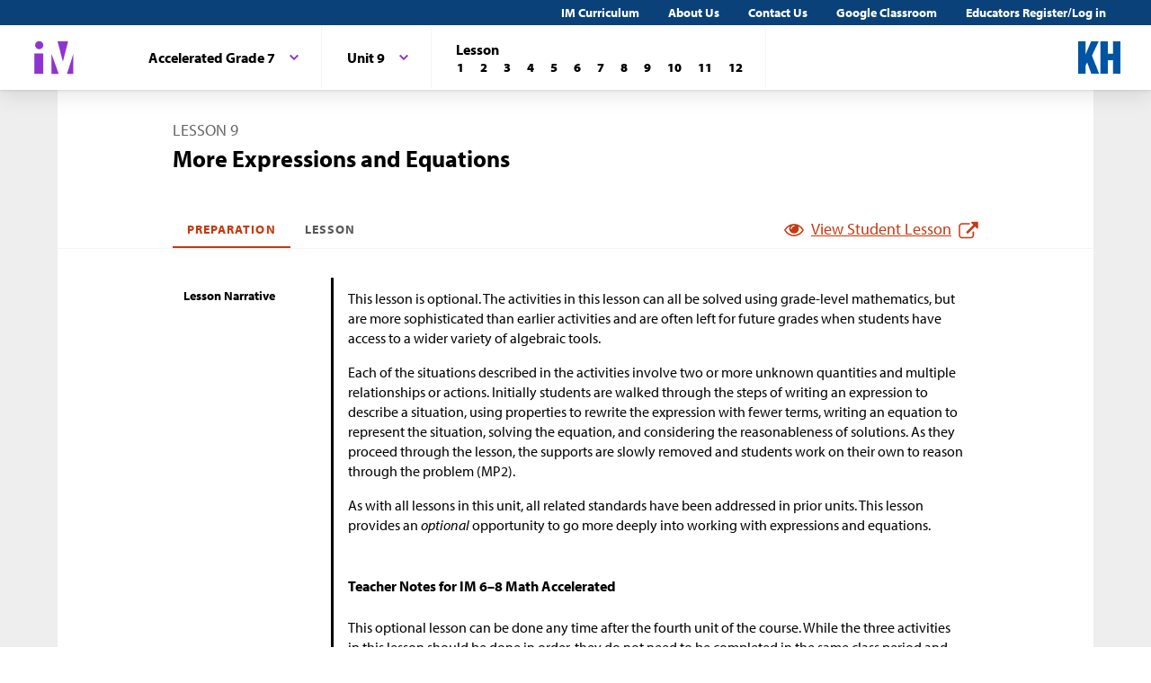

--- FILE ---
content_type: text/html; charset=utf-8
request_url: https://im.kendallhunt.com/MS_ACC/teachers/2/9/9/preparation.html
body_size: 42710
content:
<!DOCTYPE html>
<html lang="en">
  <head>
    <title>Illustrative Mathematics | Kendall Hunt</title>
    <meta name="viewport" content="width=device-width,initial-scale=1">
    <meta name="apple-mobile-web-app-capable" content="yes">
    <meta name="mobile-web-app-capable" content="yes">
    <script>
//<![CDATA[
window.gon={};
//]]>
</script>
    <title>Illustrative Mathematics | Kendall Hunt</title><script src="https://www.desmos.com/api/v1.1/calculator.js?apiKey=18b53d7e43764b3ab139532a28108a45"></script>
    <script async="" src="https://www.googletagmanager.com/gtag/js?id=UA-34904976-3"></script><script>window.dataLayer = window.dataLayer || [];
function gtag() { dataLayer.push(arguments); }
gtag('js', new Date());
if ((typeof gon == 'object') && (typeof gon.user_id == 'string')) {
    gtag('set', {'user_id': gon.user_id});
}
gtag('config', 'UA-34904976-3');</script>
    <meta charset="utf-8" /><meta content="width=device-width, initial-scale=1" name="viewport" /><meta content="Illustrative Mathematics Certified Curriculum" name="application-name" /><meta content="Illustrative Mathematics Certified Curriculum" name="apple-mobile-web-app-title" /><meta content="#ffffff" name="msapplication-TileColor" /><meta content="#ffffff" name="theme-color" /><meta content="OAnPuO5oqfWZSFNEDzjWLWgoG6r_TPa3Xmr8JNRdz-M" name="google-site-verification" />
    <link rel="apple-touch-icon" sizes="180x180" src="/assets/favicon/apple-touch-icon-df261e18b2f46e7fa8ae1b49734c9e352072dcabc16a957c27bf4e3ad703d02c.png" /><link rel="icon" sizes="32x32" src="/assets/favicon/favicon-32x32-ceda76dda6a80cf99d380da2abd9ed80116ece68f0b7fdc79deb3530bc0f4cfc.png" type="image/png" /><link rel="icon" sizes="16x16" src="/assets/favicon/favicon-16x16-67ed24dcdde485595f185dbc34d8ffaa6b02c31cbcd8849df870828dcbb06c0a.png" type="image/png" /><link rel="manifest" src="/favicon/site.webmanifest" /><link color="#8f34cf" rel="mask-icon" src="/assets/favicon/safari-pinned-tab-fff56b0a6ac58daa34dc247907c748322df17081a546cc7e58a6a2a792c897c0.svg" /><link rel="shortcut icon" src="/assets/favicon/favicon-7f3c5b0b04f8cfbc1971a59e99be09cede806b7c9a1f26591352b6f4197040df.ico" /><link href="https://fonts.googleapis.com/css?family=Open+Sans:300,400,500,700,800" rel="stylesheet" type="text/css" /><link href="https://use.typekit.net/vos7djs.css" rel="stylesheet" /><link href="https://cdn.jsdelivr.net/npm/@yaireo/tagify/dist/tagify.css" rel="stylesheet" type="text/css" /><script crossorigin="anonymous" integrity="sha256-w8CvhFs7iHNVUtnSP0YKEg00p9Ih13rlL9zGqvLdePA=" src="https://code.jquery.com/jquery-3.6.1.slim.min.js"></script><link rel="stylesheet" href="/assets/styles-770057c9ed8484fe90f2f0e1e6b0ed44b2a26de00449662922f8fdb825b89ac0.css" /><link rel="stylesheet" href="/assets/styles-demo-im-extra-8e5f74647ca203374e32a04f5f77ad5a82c3ec8d2914b7c2650dc903bcdd1fcb.css" /><link rel="stylesheet" href="/assets/embedding-218ed85bdb287dfd5fd78518a4107eb07e27cbc84e16b6b8a721147f1b24ab48.css" /><link rel="stylesheet" href="/assets/ad_hoc-a7346d277b75c86597446aee4ceeb865ca8ad4989a5181df2df74c439eafe661.css" /><link rel="stylesheet" href="/assets/problems-ba300a7dc455972d69aff788b7d0c158f683910cf155d2dbea80c42c81b746e0.css" />
    <meta name="csrf-param" content="authenticity_token" />
<meta name="csrf-token" content="ZaPHnIcInq1pXkioBWSProq-nA-SZKlNJtnIOkf3WMPpkSGP0nWXIIhvd76YV6aM1qMXQaDE15itCwNvBI5yvw" />
    
    <script src="/assets/turbo-99ea22d3ac920cfc76c20a71dd9fab342e092bba6183f6918105eab9c43500ee.js" type="module"></script>

    
    <script src="https://www.geogebra.org/apps/deployggb.js"></script>

<!--    https://turbo.hotwired.dev/handbook/drive#ensuring-specific-pages-trigger-a-full-reload-->
    <meta name="turbo-visit-control" content="reload">



    <link rel="icon" href="/favicon-32x32.png" type="image/png">
    <link rel="icon" href="/favicon.ico" type="image/svg+xml">
    <link rel="apple-touch-icon" href="/apple-touch-icon.png">

    <link rel="stylesheet" href="/assets/application-f6b71ee4643bfbed7c081c7307e3dc4a6249d65418890a408734c4c867e3acb8.css" media="all" data-turbo-track="reload" />
  </head>

  <body class="im kh-theme" data-punchbox-controller="static_pages" data-punchbox-action="show">
    <a href="#main_content" style="position:fixed; top:-200px;">Skip to main content</a>
<div class="im im--sticky-footer" id="root">
  <nav class="im-c-marketing-nav" role="navigation">
    <div class="im-c-marketing-nav__container">
      <div class="im-c-marketing-nav__side">
        <a class="im-c-marketing-nav__link" href="https://k12.kendallhunt.com/content/illustrative-mathematics-partnership" rel="noreferrer noopener">IM Curriculum</a><a class="im-c-marketing-nav__link" href="https://k12.kendallhunt.com/about-us" rel="noreferrer noopener">About Us</a><a class="im-c-marketing-nav__link" href="https://k12.kendallhunt.com/tellmemore" rel="noreferrer noopener">Contact Us</a><a class="im-c-marketing-nav__link" href="/google_classroom" rel="noreferrer noopener">Google Classroom</a><a class="im-c-marketing-nav__link" href="/oauth_im/login">Educators Register/Log in
        </a>
      </div>
    </div>
  </nav>
  <header class="im-c-header">
    <div class="im-c-header__container">
      <a class="im-c-header__logo" href="/"><svg class="im-c-logo im-c-logo--full im-c-logo--block im-c-logo--mark" height="36" viewbox="0 0 47.5 41"><title>IM Logo</title>
          <g class="im-c-logo__mark"><polygon points="21.07 16.59 21.07 39.13 29.13 39.13 21.07 16.59"></polygon><polygon points="45.59 16.59 38.47 39.13 45.59 39.13 45.59 16.59"></polygon><polygon points="27.84 2.04 33.83 25.31 39.78 2.04 27.84 2.04"></polygon><rect height="23.26" width="10.06" x="1.58" y="15.87"></rect><path d="M2.46,6.45a4.63,4.63,0,1,1,4.63,4.62A4.63,4.63,0,0,1,2.46,6.45Z"></path></g></svg></a>
      <div class="im-c-header__content"><nav class="im-c-nav" role="navigation"></nav></div>
      <div class="im-c-header__actions"><a class="im-c-header__action" href="https://k12.kendallhunt.com/"><svg class="im-c-logo im-c-logo--kendall-hunt" height="36" viewbox="0 0 47.52 36.47"><title>Kendall Hunt (kh) Logo</title>
            <g class="im-c-logo__mark"><polygon points="0 36.47 0 0.01 8.33 0.01 8.33 14.59 8.42 14.59 14.57 0.01 23.09 0.01 15.52 16.1 23.56 36.47 14.76 36.47 10.17 23.78 8.33 27.48 8.33 36.47 0 36.47"></polygon><polygon points="39.19 0 39.19 14 33.42 14 33.42 0 25.09 0 25.09 36.46 33.42 36.46 33.42 21.29 39.19 21.29 39.19 36.46 47.52 36.46 47.52 0 39.19 0"></polygon></g></svg></a></div>
      <div class="im-c-header__content"><nav class="im-c-nav" role="navigation">
          <div class="im-c-nav__item">
            <div class="im-c-dropdown">
              <button aria-expanded="false" aria-haspopup="true" class="im-c-dropdown__button im-c-button im-c-button--icon im-c-button--tab" data-toggle="dropdown"><span>Accelerated Grade 7</span><svg aria-hidden="true" class="im-c-icon im-c-icon--chevron-down" height="10" viewbox="0 0 1200 1200" width="10"><path d="M600.006 989.352l178.709-178.709L1200 389.357l-178.732-178.709L600.006 631.91 178.721 210.648 0 389.369l421.262 421.262 178.721 178.721h.023z"></path></svg></button>
              <div aria-labelledby="dropdownMenuButton" class="im-c-dropdown__menu im-c-dropdown__menu--absolute"><nav class="im-c-dropdown__list"><a class="im-c-dropdown__item im-c-dropdown__item--heading" href="/MS_ACC/index.html"><span>Middle School Accelerated</span></a><a class="im-c-dropdown__item" href="/MS_ACC/teachers/1/index.html"><span>Accelerated Grade 6</span></a><a class="im-c-dropdown__item" href="/MS_ACC/teachers/2/index.html"><span>Accelerated Grade 7</span></a></nav></div>
            </div>
          </div>
          <div class="im-c-nav__item">
            <div class="im-c-dropdown">
              <button aria-expanded="false" aria-haspopup="true" class="im-c-dropdown__button im-c-button im-c-button--icon im-c-button--tab" data-toggle="dropdown"><span>Unit 9</span><svg aria-hidden="true" class="im-c-icon im-c-icon--chevron-down" height="10" viewbox="0 0 1200 1200" width="10"><path d="M600.006 989.352l178.709-178.709L1200 389.357l-178.732-178.709L600.006 631.91 178.721 210.648 0 389.369l421.262 421.262 178.721 178.721h.023z"></path></svg></button>
              <div aria-labelledby="dropdownMenuButton" class="im-c-dropdown__menu im-c-dropdown__menu--absolute"><nav class="im-c-dropdown__list"><a class="im-c-dropdown__item im-c-dropdown__item--heading" href="/MS_ACC/teachers/2/index.html"><span>Accelerated Grade 7</span></a><a class="im-c-dropdown__item" href="/MS_ACC/teachers/2/1/index.html"><span>Unit 1</span></a><a class="im-c-dropdown__item" href="/MS_ACC/teachers/2/2/index.html"><span>Unit 2</span></a><a class="im-c-dropdown__item" href="/MS_ACC/teachers/2/3/index.html"><span>Unit 3</span></a><a class="im-c-dropdown__item" href="/MS_ACC/teachers/2/4/index.html"><span>Unit 4</span></a><a class="im-c-dropdown__item" href="/MS_ACC/teachers/2/5/index.html"><span>Unit 5</span></a><a class="im-c-dropdown__item" href="/MS_ACC/teachers/2/6/index.html"><span>Unit 6</span></a><a class="im-c-dropdown__item" href="/MS_ACC/teachers/2/7/index.html"><span>Unit 7</span></a><a class="im-c-dropdown__item" href="/MS_ACC/teachers/2/8/index.html"><span>Unit 8</span></a><a class="im-c-dropdown__item" href="/MS_ACC/teachers/2/9/index.html"><span>Unit 9</span></a></nav></div>
            </div>
          </div>
          <div class="im-c-nav__item">
            <div class="im-c-pagination">
              <h3 class="im-c-pagination__heading">Lesson</h3>
              <nav class="im-c-pagination__nav" role="navigation"><a aria-label="Lesson 1" class="im-c-pagination__nav-item" href="/MS_ACC/teachers/2/9/1/index.html"><b>1</b></a><a aria-label="Lesson 2" class="im-c-pagination__nav-item" href="/MS_ACC/teachers/2/9/2/index.html"><b>2</b></a><a aria-label="Lesson 3" class="im-c-pagination__nav-item" href="/MS_ACC/teachers/2/9/3/index.html"><b>3</b></a><a aria-label="Lesson 4" class="im-c-pagination__nav-item" href="/MS_ACC/teachers/2/9/4/index.html"><b>4</b></a><a aria-label="Lesson 5" class="im-c-pagination__nav-item" href="/MS_ACC/teachers/2/9/5/index.html"><b>5</b></a><a aria-label="Lesson 6" class="im-c-pagination__nav-item" href="/MS_ACC/teachers/2/9/6/index.html"><b>6</b></a><a aria-label="Lesson 7" class="im-c-pagination__nav-item" href="/MS_ACC/teachers/2/9/7/index.html"><b>7</b></a><a aria-label="Lesson 8" class="im-c-pagination__nav-item" href="/MS_ACC/teachers/2/9/8/index.html"><b>8</b></a><a aria-label="Lesson 9" class="im-c-pagination__nav-item" href="/MS_ACC/teachers/2/9/9/index.html"><b>9</b></a><a aria-label="Lesson 10" class="im-c-pagination__nav-item" href="/MS_ACC/teachers/2/9/10/index.html"><b>10</b></a><a aria-label="Lesson 11" class="im-c-pagination__nav-item" href="/MS_ACC/teachers/2/9/11/index.html"><b>11</b></a><a aria-label="Lesson 12" class="im-c-pagination__nav-item" href="/MS_ACC/teachers/2/9/12/index.html"><b>12</b></a></nav>
            </div>
          </div>
        </nav></div>
    </div>
  </header>
  <div id="main_content"></div>
  <main class="im-c-main im-theme--azul" role="main">
    <div class="im-c-container im-c-container--bottom-padding">
      <h1 class="im-c-heading im-c-heading--md im-c-heading--uppercase">Lesson 9</h1>
      <p class="im-c-heading im-c-heading--xlb">More Expressions and Equations</p>
    </div>
    <div class="im-c-container im-c-container--bottom-border">
      <div class="im-c-subheader">
        <nav class="im-c-tabs"><a class="im-c-tab active" href="/MS_ACC/teachers/2/9/9/preparation.html">Preparation</a><a class="im-c-tab" href="/MS_ACC/teachers/2/9/9/index.html">Lesson</a></nav>
        <div><a class="im-c-link im-c-link--active" href="/MS_ACC/students/2/9/9/index.html" target="_blank"><svg aria-hidden="true" class="im-c-icon im-c-icon--eye" height="22" viewbox="0 0 1200 1200" width="22"><path d="M1104,600q-99.75-154.87-250-231.66Q894,436.59,894,516q0,121.41-86.3,207.7T600,810q-121.41,0-207.7-86.3T306,516q0-79.41,40-147.66Q195.75,445.13,96,600q87.29,134.54,218.86,214.27T600,894q153.57,0,285.14-79.73T1104,600ZM631.5,348A31.38,31.38,0,0,0,600,316.5q-82,0-140.77,58.73T400.5,516a31.5,31.5,0,1,0,63,0q0-56.43,40-96.47t96.47-40A31.38,31.38,0,0,0,631.5,348ZM1188,600q0,22.32-13.12,45.28Q1083,796.22,927.8,887.11T600,978q-172.59,0-327.8-91.22T25.12,645.28Q12,622.32,12,600t13.12-45.28Q117,404.43,272.2,313.22T600,222q172.59,0,327.8,91.22t247.08,241.5Q1188,577.68,1188,600Z"></path></svg><span>View Student Lesson</span><svg aria-hidden="true" class="im-c-icon im-c-icon--external-link" height="22" viewbox="0 0 1200 1200" width="22"><path d="M936,705V915q0,78.09-55.45,133.55T747,1104H201q-78.09,0-133.55-55.45T12,915V369q0-78.09,55.45-133.55T201,180H663q9.18,0,15.09,5.91T684,201v42q0,9.18-5.91,15.09T663,264H201q-43.32,0-74.16,30.84T96,369V915q0,43.32,30.84,74.16T201,1020H747q43.32,0,74.16-30.84T852,915V705q0-9.18,5.91-15.09T873,684h42q9.19,0,15.09,5.91T936,705Zm252-567V474q0,17.06-12.47,29.53T1146,516q-17.07,0-29.53-12.47L1001,388,573.09,815.91a20.64,20.64,0,0,1-30.18,0l-74.82-74.82a20.64,20.64,0,0,1,0-30.18L896,283l-115.5-115.5Q768,155.07,768,138t12.47-29.53Q792.94,96,810,96h336q17.07,0,29.53,12.47T1188,138Z"></path></svg></a></div>
      </div>
    </div>
    <div class="im-c-container im-c-container--padded">
      <div class="im-c-row">
        <div class="im-c-row__aside">
          <h3 class="im-c-heading--xsb">Lesson Narrative</h3>
        </div>
        <div class="im-c-row__body">
          <div class="im-c-content">
            <p>This lesson is optional. The activities in this lesson can all be solved using grade-level mathematics, but are more sophisticated than earlier activities and are often left for future grades when students have access to a wider variety of algebraic tools. </p>
            <p>Each of the situations described in the activities involve two or more unknown quantities and multiple relationships or actions. Initially students are walked through the steps of writing an expression to describe a situation, using properties to rewrite the expression with fewer terms, writing an equation to represent the situation, solving the equation, and considering the reasonableness of solutions. As they proceed through the lesson, the supports are slowly removed and students work on their own to reason through the problem (MP2).</p>
            <p>As with all lessons in this unit, all related standards have been addressed in prior units. This lesson provides an <em>optional</em> opportunity to go more deeply into working with expressions and equations.</p>
          </div>
          <br>
          <div class="im-c-content"><strong>Teacher Notes for IM 6–8 Math Accelerated</strong></div>
          <div class="im-c-content">This optional lesson can be done any time after the fourth unit of the course. While the three activities in this lesson should be done in order, they do not need to be completed in the same class period and could be spaced out over time.</div>
        </div>
      </div>
      <div class="im-c-row">
        <div class="im-c-row__aside">
          <h3 class="im-c-heading--xsb">Learning Goals</h3>
          <p class="im-c-heading--xs">Teacher Facing</p>
        </div>
        <div class="im-c-row__body">
          <ul class="im-c-list im-c-list--hero">
            <li class="im-c-list__item im-c-list__item--indented">
              <div class="im-c-content">Create expressions and equations to represent a linear relationship with two or more related quantities in context.</div>
            </li>
            <li class="im-c-list__item im-c-list__item--indented">
              <div class="im-c-content">Determine the solution to an equation of the form $px+q=r$ and explain (orally) the solution method.</div>
            </li>
            <li class="im-c-list__item im-c-list__item--indented">
              <div class="im-c-content">Interpret expressions, equations, and solutions that represent a linear relationship with two or more related quantities.</div>
            </li>
          </ul>
        </div>
      </div>
      <div class="im-c-row im-theme--green">
        <div class="im-c-row__aside">
          <h3 class="im-c-heading--smb im-c-heading--icon">
            <svg aria-hidden="true" class="im-c-icon im-c-icon--eye" height="22" viewbox="0 0 1200 1200" width="22"><path d="M1104,600q-99.75-154.87-250-231.66Q894,436.59,894,516q0,121.41-86.3,207.7T600,810q-121.41,0-207.7-86.3T306,516q0-79.41,40-147.66Q195.75,445.13,96,600q87.29,134.54,218.86,214.27T600,894q153.57,0,285.14-79.73T1104,600ZM631.5,348A31.38,31.38,0,0,0,600,316.5q-82,0-140.77,58.73T400.5,516a31.5,31.5,0,1,0,63,0q0-56.43,40-96.47t96.47-40A31.38,31.38,0,0,0,631.5,348ZM1188,600q0,22.32-13.12,45.28Q1083,796.22,927.8,887.11T600,978q-172.59,0-327.8-91.22T25.12,645.28Q12,622.32,12,600t13.12-45.28Q117,404.43,272.2,313.22T600,222q172.59,0,327.8,91.22t247.08,241.5Q1188,577.68,1188,600Z"></path></svg> Student Facing</h3>
        </div>
        <div class="im-c-row__body">
          <div class="im-c-content">
            <p>Let's solve harder problems by writing equivalent expressions.</p>
          </div>
        </div>
      </div>
      <div class="im-c-row">
        <div class="im-c-row__aside">
          <h3 class="im-c-heading--xsb">CCSS Standards</h3>
        </div>
        <div class="im-c-row__body">
          <p class="im-c-hero__underline">Addressing</p>
          <ul class="im-c-list im-c-list--hero">
            <li class="im-c-list__item im-c-list__item--indented"><a href="/standards#standard_604">7.EE.A.1</a></li>
            <li class="im-c-list__item im-c-list__item--indented"><a href="/standards#standard_721">7.EE.B.4.a</a></li>
          </ul>
        </div>
      </div>
      <div class="im-c-row">
        <div class="im-c-row__aside">
          <h3 class="im-c-heading--xsb">Print Formatted Materials</h3>
        </div>
        <div class="im-c-row__body im-c-row__table">
          <p style="padding-top: 1rem;">Teachers with a valid work email address can <a href="/oauth_im/login?return_to=https%3A%2F%2Fim.kendallhunt.com%2FMS_ACC%2Fteachers%2F2%2F9%2F9%2Fpreparation.html%23print_formatted_materials_ed_node_269199">click here to register or sign in</a> for free access to Cool Down, Teacher Guide, and PowerPoint materials.</p>
          <table class="im-c-table">
            <tbody>
              <tr>
                <td>Student Task Statements</td>
                <td><a class="im-c-filetype resource-link im-c-filetype--pdf" href="https://cms-assets.illustrativemathematics.org/gsj605hwjglf8q0d4hpom14v8v2e" target="_blank"><svg aria-hidden="true" class="im-c-icon im-c-icon--pdf" height="18" viewbox="0 0 1200 1200" width="18"><path d="M1068.75,254.46q18.75,18.75,32.14,50.9t13.4,58.93v771.42q0,26.79-18.75,45.54T1050,1200H150q-26.79,0-45.54-18.75t-18.75-45.54V64.29q0-26.79,18.75-45.54T150,0H750q26.79,0,58.93,13.39t50.89,32.15ZM771.43,91.07V342.86h251.78q-6.69-19.42-14.73-27.46L798.88,105.8Q790.86,97.78,771.43,91.07Zm257.14,1023.22V428.57H750q-26.79,0-45.54-18.75t-18.75-45.53V85.71H171.43V1114.29ZM684.38,717.19q22.1,17.4,56.25,37.5A663.24,663.24,0,0,1,819,750q98.44,0,118.53,32.81,10.71,14.73,1.34,34.82a1.9,1.9,0,0,1-.67,1.34l-1.34,1.34V821q-4,25.46-47.54,25.45-32.14,0-77-13.39a488,488,0,0,1-87.06-35.5q-148,16.08-262.5,55.59-102.45,175.44-162,175.44a38.87,38.87,0,0,1-18.75-4.69l-16.07-8c-.45-.45-1.79-1.56-4-3.35q-6.69-6.69-4-24.11,6-26.77,37.5-61.27t88.4-64.62q9.38-6,15.4,4a3.86,3.86,0,0,1,1.34,2.68q34.82-56.93,71.65-131.92,45.54-91.08,69.64-175.45Q525.67,506.92,521.32,455t4.35-85.38q7.37-26.77,28.12-26.78h14.74q15.39,0,23.43,10Q604,367,598,398.44q-1.34,4-2.68,5.35a17.34,17.34,0,0,1,.67,5.36v20.09q-1.34,82.36-9.37,128.57Q623.43,667.64,684.38,717.19ZM298.66,992.41q34.82-16.06,91.74-105.8-34.15,26.77-58.59,56.25T298.66,992.41ZM565.18,376.34q-10,28.13-1.34,88.39.67-4.68,4.69-29.46,0-2,4.68-28.8a15.11,15.11,0,0,1,2.68-5.35,2,2,0,0,1-.67-1.34,5.33,5.33,0,0,1-.67-2q-.66-14.73-8.7-24.11a1.92,1.92,0,0,1-.67,1.34ZM482.14,819a983.15,983.15,0,0,1,190.18-54.24,98.85,98.85,0,0,1-8.7-6.36,119.32,119.32,0,0,1-10.72-9q-50.89-44.87-85-117.86-18.09,57.6-55.58,131.92Q492.18,800.89,482.14,819Zm432.59-10.71Q898.67,792.18,821,792.19q50.89,18.75,83,18.75,9.38,0,12.05-.67C916.07,809.82,915.63,809.15,914.73,808.26Z"></path></svg><span>pdf</span></a></td>
                <td><a class="im-c-filetype resource-link im-c-filetype--docx" href="https://cms-assets.illustrativemathematics.org/4rc8sidnfs8birneutod7exacbn4" target="_blank"><svg aria-hidden="true" class="im-c-icon im-c-icon--doc" height="18" viewbox="0 0 1200 1200" width="18"><path d="M1068.75,254.46q18.75,18.75,32.14,50.9t13.4,58.93v771.42q0,26.79-18.75,45.54T1050,1200H150q-26.79,0-45.54-18.75t-18.75-45.54V64.29q0-26.79,18.75-45.54T150,0H750q26.79,0,58.93,13.39t50.89,32.15ZM771.43,91.07V342.86h251.78q-6.69-19.42-14.73-27.46L798.88,105.8Q790.86,97.78,771.43,91.07Zm257.14,1023.22V428.57H750q-26.79,0-45.54-18.75t-18.75-45.53V85.71H171.43V1114.29Zm-786.83-600v71.65h46.88l109.82,442.63H504.91l85.71-324.78a182,182,0,0,0,8-46.87h2.68l2,16.07c.44,1.34,1.23,5.8,2.34,13.39a108.11,108.11,0,0,0,3.69,17.41l85.71,324.78H801.56L911.38,585.94h46.88V514.29H757.37v71.65h60.26l-66.29,293.3a187.06,187.06,0,0,0-4.69,30.8l-1.34,14.07h-2.68a31.53,31.53,0,0,0-.33-4.36q-.33-2.34-1-5.35a23.21,23.21,0,0,1-.66-4.36Q740,906.7,738,896t-3.35-16.74l-96.43-365H561.83l-96.43,365q-1.33,6-3,16.41T460,910l-2.67,14.07h-2.68L453.35,910a187.06,187.06,0,0,0-4.69-30.8l-66.29-293.3h60.26V514.29Z"></path></svg><span>docx</span></a></td>
              </tr>
              <tr>
                <td>Cool Down</td>
                <td></td>
                <td><a href="/oauth_im/login"><span class="translation_missing" title="translation missing: en.log in">Log In</span></a></td>
              </tr>
              <tr>
                <td>Teacher Guide</td>
                <td></td>
                <td><a href="/oauth_im/login"><span class="translation_missing" title="translation missing: en.log in">Log In</span></a></td>
              </tr>
              <tr>
                <td>Teacher Presentation Materials</td>
                <td><a class="im-c-filetype resource-link im-c-filetype--pdf" href="https://cms-assets.illustrativemathematics.org/zgz5aba20hdwyx6oi34hrwokyelm" target="_blank"><svg aria-hidden="true" class="im-c-icon im-c-icon--pdf" height="18" viewbox="0 0 1200 1200" width="18"><path d="M1068.75,254.46q18.75,18.75,32.14,50.9t13.4,58.93v771.42q0,26.79-18.75,45.54T1050,1200H150q-26.79,0-45.54-18.75t-18.75-45.54V64.29q0-26.79,18.75-45.54T150,0H750q26.79,0,58.93,13.39t50.89,32.15ZM771.43,91.07V342.86h251.78q-6.69-19.42-14.73-27.46L798.88,105.8Q790.86,97.78,771.43,91.07Zm257.14,1023.22V428.57H750q-26.79,0-45.54-18.75t-18.75-45.53V85.71H171.43V1114.29ZM684.38,717.19q22.1,17.4,56.25,37.5A663.24,663.24,0,0,1,819,750q98.44,0,118.53,32.81,10.71,14.73,1.34,34.82a1.9,1.9,0,0,1-.67,1.34l-1.34,1.34V821q-4,25.46-47.54,25.45-32.14,0-77-13.39a488,488,0,0,1-87.06-35.5q-148,16.08-262.5,55.59-102.45,175.44-162,175.44a38.87,38.87,0,0,1-18.75-4.69l-16.07-8c-.45-.45-1.79-1.56-4-3.35q-6.69-6.69-4-24.11,6-26.77,37.5-61.27t88.4-64.62q9.38-6,15.4,4a3.86,3.86,0,0,1,1.34,2.68q34.82-56.93,71.65-131.92,45.54-91.08,69.64-175.45Q525.67,506.92,521.32,455t4.35-85.38q7.37-26.77,28.12-26.78h14.74q15.39,0,23.43,10Q604,367,598,398.44q-1.34,4-2.68,5.35a17.34,17.34,0,0,1,.67,5.36v20.09q-1.34,82.36-9.37,128.57Q623.43,667.64,684.38,717.19ZM298.66,992.41q34.82-16.06,91.74-105.8-34.15,26.77-58.59,56.25T298.66,992.41ZM565.18,376.34q-10,28.13-1.34,88.39.67-4.68,4.69-29.46,0-2,4.68-28.8a15.11,15.11,0,0,1,2.68-5.35,2,2,0,0,1-.67-1.34,5.33,5.33,0,0,1-.67-2q-.66-14.73-8.7-24.11a1.92,1.92,0,0,1-.67,1.34ZM482.14,819a983.15,983.15,0,0,1,190.18-54.24,98.85,98.85,0,0,1-8.7-6.36,119.32,119.32,0,0,1-10.72-9q-50.89-44.87-85-117.86-18.09,57.6-55.58,131.92Q492.18,800.89,482.14,819Zm432.59-10.71Q898.67,792.18,821,792.19q50.89,18.75,83,18.75,9.38,0,12.05-.67C916.07,809.82,915.63,809.15,914.73,808.26Z"></path></svg><span>pdf</span></a></td>
                <td><a class="im-c-filetype resource-link im-c-filetype--docx" href="https://cms-assets.illustrativemathematics.org/2ejs1zrtvo9poviag32luev8ww62" target="_blank"><svg aria-hidden="true" class="im-c-icon im-c-icon--doc" height="18" viewbox="0 0 1200 1200" width="18"><path d="M1068.75,254.46q18.75,18.75,32.14,50.9t13.4,58.93v771.42q0,26.79-18.75,45.54T1050,1200H150q-26.79,0-45.54-18.75t-18.75-45.54V64.29q0-26.79,18.75-45.54T150,0H750q26.79,0,58.93,13.39t50.89,32.15ZM771.43,91.07V342.86h251.78q-6.69-19.42-14.73-27.46L798.88,105.8Q790.86,97.78,771.43,91.07Zm257.14,1023.22V428.57H750q-26.79,0-45.54-18.75t-18.75-45.53V85.71H171.43V1114.29Zm-786.83-600v71.65h46.88l109.82,442.63H504.91l85.71-324.78a182,182,0,0,0,8-46.87h2.68l2,16.07c.44,1.34,1.23,5.8,2.34,13.39a108.11,108.11,0,0,0,3.69,17.41l85.71,324.78H801.56L911.38,585.94h46.88V514.29H757.37v71.65h60.26l-66.29,293.3a187.06,187.06,0,0,0-4.69,30.8l-1.34,14.07h-2.68a31.53,31.53,0,0,0-.33-4.36q-.33-2.34-1-5.35a23.21,23.21,0,0,1-.66-4.36Q740,906.7,738,896t-3.35-16.74l-96.43-365H561.83l-96.43,365q-1.33,6-3,16.41T460,910l-2.67,14.07h-2.68L453.35,910a187.06,187.06,0,0,0-4.69-30.8l-66.29-293.3h60.26V514.29Z"></path></svg><span>docx</span></a></td>
              </tr>
            </tbody>
          </table>
        </div>
      </div>
      <div class="im-c-row">
        <div class="im-c-row__aside">
          <h3 class="im-c-heading--xsb">Additional Resources</h3>
        </div>
        <div class="im-c-row__body im-c-row__table">
          <table class="im-c-table">
            <tbody>
              <tr>
                <td>Google Slides</td>
                <td></td>
                <td><a href="/oauth_im/login"><span class="translation_missing" title="translation missing: en.log in">Log In</span></a></td>
              </tr>
              <tr>
                <td>PowerPoint Slides</td>
                <td></td>
                <td><a href="/oauth_im/login"><span class="translation_missing" title="translation missing: en.log in">Log In</span></a></td>
              </tr>
            </tbody>
          </table>
        </div>
      </div>
    </div>
  </main>
  <footer class="im-c-footer">
    <div class="im-c-footer__container">
      <a href="https://k12.kendallhunt.com/"><svg class="im-c-logo im-c-logo--combo" viewbox="0 0 388.24 47.44" width="576"><title>Kendall Hunt and Illustrative Mathematics Logos</title>
          <g fill="#fff"><polygon points="249.01 14.64 249.01 34.98 256.29 34.98 249.01 14.64"></polygon><polygon points="271.14 14.64 264.72 34.98 271.14 34.98 271.14 14.64"></polygon><polygon points="255.13 1.51 260.54 22.51 265.91 1.51 255.13 1.51"></polygon><rect height="20.99" width="9.08" x="231.43" y="13.99"></rect><path d="M232.23,5.49a4.18,4.18,0,1,1,4.17,4.18A4.18,4.18,0,0,1,232.23,5.49Z"></path><path d="M279.07,16.24V2.89h2.83V16.24Z"></path><path d="M286.71,16.24h-2.79V2h2.79Z"></path><path d="M291.29,16.24h-2.78V2h2.78Z"></path><path d="M300.32,16.24l-.37-1.3h-.15a2.92,2.92,0,0,1-1.27,1.1,4.28,4.28,0,0,1-1.87.39,3.57,3.57,0,0,1-2.71-1,3.85,3.85,0,0,1-.91-2.77V6h2.78v6a2.85,2.85,0,0,0,.39,1.65,1.45,1.45,0,0,0,1.26.56,1.89,1.89,0,0,0,1.69-.78,4.93,4.93,0,0,0,.52-2.59V6h2.78V16.24Z"></path><path d="M311.38,13.21a2.79,2.79,0,0,1-1.09,2.39,5.36,5.36,0,0,1-3.26.83,9.42,9.42,0,0,1-1.9-.16,6.63,6.63,0,0,1-1.47-.44v-2.3a9.68,9.68,0,0,0,1.75.61,6.85,6.85,0,0,0,1.71.25c1,0,1.52-.29,1.52-.88a.71.71,0,0,0-.21-.53,2.85,2.85,0,0,0-.69-.47c-.33-.17-.77-.37-1.31-.6a8.33,8.33,0,0,1-1.74-.92,2.67,2.67,0,0,1-.8-1,3.14,3.14,0,0,1-.25-1.34,2.41,2.41,0,0,1,1.05-2.1,5.13,5.13,0,0,1,3-.75,8.42,8.42,0,0,1,3.58.81l-.84,2c-.51-.21-1-.39-1.43-.53a4.49,4.49,0,0,0-1.36-.21q-1.23,0-1.23.66a.78.78,0,0,0,.39.65,11.72,11.72,0,0,0,1.74.81,8.38,8.38,0,0,1,1.76.91,2.68,2.68,0,0,1,.82,1A2.9,2.9,0,0,1,311.38,13.21Z"></path><path d="M316.74,14.21a6.16,6.16,0,0,0,1.75-.32V16a6.26,6.26,0,0,1-2.56.47,3.14,3.14,0,0,1-2.43-.85,3.66,3.66,0,0,1-.76-2.53V8.12H311.4V7L312.94,6l.8-2.16h1.78V6h2.86V8.12h-2.86v4.93a1.07,1.07,0,0,0,.33.87A1.34,1.34,0,0,0,316.74,14.21Z"></path><path d="M325.13,5.84a4.84,4.84,0,0,1,.94.08l-.21,2.62a3.22,3.22,0,0,0-.82-.1,3,3,0,0,0-2.08.69,2.47,2.47,0,0,0-.74,1.92v5.19h-2.79V6h2.11L322,7.75h.14a3.77,3.77,0,0,1,1.28-1.38A3.19,3.19,0,0,1,325.13,5.84Z"></path><path d="M333.29,16.24l-.54-1.38h-.08a4,4,0,0,1-1.44,1.22,4.68,4.68,0,0,1-1.94.35,3.15,3.15,0,0,1-2.32-.84,3.25,3.25,0,0,1-.84-2.4,2.67,2.67,0,0,1,1.13-2.39,6.58,6.58,0,0,1,3.43-.86l1.77,0V9.44a1.39,1.39,0,0,0-1.59-1.55,7.12,7.12,0,0,0-2.87.74l-.92-1.88a8.2,8.2,0,0,1,3.9-.93,4.85,4.85,0,0,1,3.15.9,3.31,3.31,0,0,1,1.1,2.72v6.8Zm-.83-4.73-1.07,0a3.38,3.38,0,0,0-1.81.44,1.37,1.37,0,0,0-.6,1.22c0,.79.45,1.18,1.36,1.18a2.13,2.13,0,0,0,1.54-.56,1.94,1.94,0,0,0,.58-1.48Z"></path><path d="M341.28,14.21a6.16,6.16,0,0,0,1.75-.32V16a6.26,6.26,0,0,1-2.56.47,3.14,3.14,0,0,1-2.43-.85,3.66,3.66,0,0,1-.76-2.53V8.12h-1.34V7L337.48,6l.8-2.16h1.78V6h2.86V8.12h-2.86v4.93a1,1,0,0,0,.34.87A1.3,1.3,0,0,0,341.28,14.21Z"></path><path d="M343.85,3.39c0-.9.51-1.36,1.52-1.36s1.51.46,1.51,1.36a1.32,1.32,0,0,1-.37,1,1.62,1.62,0,0,1-1.14.36C344.36,4.76,343.85,4.31,343.85,3.39Zm2.91,12.85H344V6h2.79Z"></path><path d="M351,16.24,347.1,6H350l2,5.82a10,10,0,0,1,.41,2.09h.06a8.77,8.77,0,0,1,.41-2.09l2-5.82h2.91l-3.89,10.21Z"></path><path d="M362.69,16.43a5.27,5.27,0,0,1-3.85-1.37,5.12,5.12,0,0,1-1.39-3.85,5.66,5.66,0,0,1,1.29-4,4.56,4.56,0,0,1,3.54-1.4,4.49,4.49,0,0,1,3.37,1.23,4.66,4.66,0,0,1,1.21,3.41v1.35h-6.59a2.7,2.7,0,0,0,.71,1.86,2.48,2.48,0,0,0,1.84.66,7.57,7.57,0,0,0,1.75-.19,8.84,8.84,0,0,0,1.71-.61V15.7a6.28,6.28,0,0,1-1.56.55A9.73,9.73,0,0,1,362.69,16.43Zm-.39-8.61a1.77,1.77,0,0,0-1.39.57,2.61,2.61,0,0,0-.57,1.59h3.91a2.37,2.37,0,0,0-.54-1.59A1.82,1.82,0,0,0,362.3,7.82Z"></path><path d="M284.72,35.15l-3.21-10.48h-.08c.11,2.14.17,3.56.17,4.27v6.21h-2.53V21.8h3.85L286.08,32h.06l3.35-10.21h3.85V35.15h-2.63V28.83c0-.3,0-.64,0-1s0-1.43.12-3.11h-.08l-3.44,10.46Z"></path><path d="M301.85,35.15l-.54-1.39h-.07A4.22,4.22,0,0,1,299.79,35a4.69,4.69,0,0,1-1.94.34,3.16,3.16,0,0,1-2.32-.84,3.24,3.24,0,0,1-.84-2.39,2.72,2.72,0,0,1,1.13-2.4,6.62,6.62,0,0,1,3.43-.85l1.77-.06v-.44a1.39,1.39,0,0,0-1.58-1.56,7.28,7.28,0,0,0-2.88.74l-.92-1.88a8.32,8.32,0,0,1,3.91-.92,4.9,4.9,0,0,1,3.15.89,3.33,3.33,0,0,1,1.09,2.73v6.8ZM301,30.42l-1.07,0a3.6,3.6,0,0,0-1.81.44,1.38,1.38,0,0,0-.59,1.23c0,.78.45,1.18,1.35,1.18a2.17,2.17,0,0,0,1.55-.56,2,2,0,0,0,.57-1.48Z"></path><path d="M309.84,33.11a5.77,5.77,0,0,0,1.75-.32v2.08a6.24,6.24,0,0,1-2.56.46,3.14,3.14,0,0,1-2.43-.84,3.69,3.69,0,0,1-.76-2.54V27h-1.33V25.85l1.53-.93.8-2.15h1.78v2.17h2.86V27h-2.86V32a1.07,1.07,0,0,0,.34.88A1.29,1.29,0,0,0,309.84,33.11Z"></path><path d="M322,35.15h-2.79v-6c0-1.48-.55-2.21-1.64-2.21a1.87,1.87,0,0,0-1.69.79,4.84,4.84,0,0,0-.52,2.58v4.8h-2.79V20.94h2.79v2.89c0,.23,0,.76-.07,1.59l-.06.83h.15a3.22,3.22,0,0,1,3-1.5,3.63,3.63,0,0,1,2.73,1,3.83,3.83,0,0,1,.93,2.77Z"></path><path d="M328.32,35.33A5.25,5.25,0,0,1,324.47,34a5.13,5.13,0,0,1-1.39-3.85,5.69,5.69,0,0,1,1.28-4,4.59,4.59,0,0,1,3.55-1.4A4.5,4.5,0,0,1,331.28,26a4.64,4.64,0,0,1,1.21,3.41v1.35H325.9a2.66,2.66,0,0,0,.71,1.85,2.43,2.43,0,0,0,1.84.67,8,8,0,0,0,1.74-.19,8.69,8.69,0,0,0,1.72-.61v2.15a6.85,6.85,0,0,1-1.56.54A9.73,9.73,0,0,1,328.32,35.33Zm-.39-8.6a1.79,1.79,0,0,0-1.39.56,2.66,2.66,0,0,0-.57,1.59h3.91a2.41,2.41,0,0,0-.54-1.59A1.85,1.85,0,0,0,327.93,26.73Z"></path><path d="M342.77,35.15H340v-6a3.07,3.07,0,0,0-.37-1.66,1.31,1.31,0,0,0-1.17-.55,1.69,1.69,0,0,0-1.55.78,5.18,5.18,0,0,0-.49,2.59v4.8h-2.78V24.94h2.13l.37,1.31h.16a2.79,2.79,0,0,1,1.18-1.1,3.8,3.8,0,0,1,1.78-.4,3.21,3.21,0,0,1,3.11,1.5h.25a2.67,2.67,0,0,1,1.21-1.11,4,4,0,0,1,1.8-.39,3.51,3.51,0,0,1,2.62.89,3.87,3.87,0,0,1,.9,2.85v6.66h-2.8v-6a3,3,0,0,0-.37-1.66,1.29,1.29,0,0,0-1.16-.55,1.72,1.72,0,0,0-1.53.73,4.11,4.11,0,0,0-.51,2.32Z"></path><path d="M357.35,35.15l-.53-1.39h-.08A4.19,4.19,0,0,1,355.3,35a4.69,4.69,0,0,1-1.94.34,3.13,3.13,0,0,1-2.32-.84,3.24,3.24,0,0,1-.84-2.39,2.7,2.7,0,0,1,1.13-2.4,6.59,6.59,0,0,1,3.43-.85l1.77-.06v-.44a1.39,1.39,0,0,0-1.59-1.56,7.28,7.28,0,0,0-2.87.74l-.92-1.88a8.31,8.31,0,0,1,3.9-.92,4.9,4.9,0,0,1,3.15.89,3.33,3.33,0,0,1,1.1,2.73v6.8Zm-.82-4.73-1.07,0a3.57,3.57,0,0,0-1.81.44,1.38,1.38,0,0,0-.6,1.23c0,.78.45,1.18,1.36,1.18a2.13,2.13,0,0,0,1.54-.56,2,2,0,0,0,.58-1.48Z"></path><path d="M365.35,33.11a5.82,5.82,0,0,0,1.75-.32v2.08a6.27,6.27,0,0,1-2.56.46,3.14,3.14,0,0,1-2.43-.84,3.69,3.69,0,0,1-.76-2.54V27H360V25.85l1.54-.93.8-2.15h1.78v2.17H367V27h-2.86V32a1.1,1.1,0,0,0,.33.88A1.34,1.34,0,0,0,365.35,33.11Z"></path><path d="M367.92,22.3c0-.91.51-1.36,1.52-1.36s1.51.45,1.51,1.36a1.31,1.31,0,0,1-.38,1,1.58,1.58,0,0,1-1.13.36C368.43,23.67,367.92,23.21,367.92,22.3Zm2.91,12.85H368V24.94h2.79Z"></path><path d="M376.77,35.33c-3.18,0-4.76-1.74-4.76-5.23a5.61,5.61,0,0,1,1.29-4A4.89,4.89,0,0,1,377,24.75a7.14,7.14,0,0,1,3.18.69l-.83,2.16c-.43-.18-.84-.32-1.22-.44A4,4,0,0,0,377,27c-1.45,0-2.18,1-2.18,3.09s.73,3,2.18,3a5.11,5.11,0,0,0,1.49-.22,5.58,5.58,0,0,0,1.37-.67v2.38a4.44,4.44,0,0,1-1.37.6A7.69,7.69,0,0,1,376.77,35.33Z"></path><path d="M388.24,32.12a2.81,2.81,0,0,1-1.09,2.39,5.39,5.39,0,0,1-3.26.82,10.22,10.22,0,0,1-1.9-.15,7.21,7.21,0,0,1-1.47-.44v-2.3a10.21,10.21,0,0,0,1.75.61,7.2,7.2,0,0,0,1.71.25c1,0,1.51-.3,1.51-.88a.72.72,0,0,0-.2-.54,2.88,2.88,0,0,0-.69-.46c-.33-.17-.77-.38-1.32-.61a8.53,8.53,0,0,1-1.73-.91,2.53,2.53,0,0,1-.8-1,3.1,3.1,0,0,1-.25-1.33,2.44,2.44,0,0,1,1.05-2.11,5.2,5.2,0,0,1,3-.74,8.57,8.57,0,0,1,3.59.8l-.84,2c-.51-.22-1-.4-1.43-.54a4.54,4.54,0,0,0-1.36-.21c-.82,0-1.23.22-1.23.67a.8.8,0,0,0,.39.65,11.72,11.72,0,0,0,1.74.81,8.22,8.22,0,0,1,1.76.9,2.77,2.77,0,0,1,.82,1A3.09,3.09,0,0,1,388.24,32.12Z"></path><polygon points="115.08 5.49 115.08 16.85 110.39 16.85 110.39 5.49 103.64 5.49 103.64 35.08 110.39 35.08 110.39 22.77 115.08 22.77 115.08 35.08 121.83 35.08 121.83 5.49 115.08 5.49"></polygon><path d="M132.78,35.08V32.87h-.07a4.07,4.07,0,0,1-3.45,2.78c-2.87,0-4.42-1.34-4.42-3.77V17.16h4.95V30c.06.83.28,1.57,1.21,1.5a1.38,1.38,0,0,0,1.43-1.5V17.16h4.95V35.08Z"></path><path d="M145.1,17.16V19.4h.07a4,4,0,0,1,3.45-2.75C151,16.65,153,18,153,20.39V35.08h-4.95V22.28c-.06-.83-.37-1.53-1.31-1.47a1.28,1.28,0,0,0-1.33,1.47v12.8H140.5V17.16Z"></path><path d="M154.91,20.84V17.16h2V12h4.95v5.12h2.37v3.68h-2.37v9.44c0,1,.43,1.25,1.09,1.25a5.59,5.59,0,0,1,1.28-.07V35a21,21,0,0,1-3.18.29c-2.68,0-4.14-1.41-4.14-4.12V20.84Z"></path><polygon points="0 35.08 0 5.5 6.76 5.5 6.76 17.33 6.83 17.33 11.82 5.5 18.73 5.5 12.59 18.55 19.11 35.08 11.98 35.08 8.25 24.79 6.76 27.79 6.76 35.08 0 35.08"></polygon><path d="M25.78,27v3.13c0,1,.44,1.83,1.53,1.89,1.84.1,1.65-1.6,1.74-3.1H34c.25,4.6-2.18,6.71-6.47,6.78-3.55,0-6.66-1.47-6.66-5.57V22.8c0-4.61,2.83-6.11,6.66-6.14,3.45,0,6.66,1.31,6.66,5.18V27Zm3.43-3.36V21.84A1.74,1.74,0,0,0,27.53,20c-1.4,0-1.75,1.15-1.75,2.39V23.6Z"></path><path d="M41.35,17.17v2.24h.06a4,4,0,0,1,3.46-2.75c2.33,0,4.42,1.31,4.42,3.74V35.08H44.34V22.29c-.06-.83-.38-1.54-1.31-1.47a1.29,1.29,0,0,0-1.34,1.47V35.08H36.74V17.17Z"></path><path d="M60.31,35.08V33h-.06a4.52,4.52,0,0,1-3.86,2.66C52.77,35.53,52.06,32,52.06,29V22.8c0-2.82,1-6.14,4.23-6.14A4.17,4.17,0,0,1,59.9,18.8H60V11.09h4.95v24ZM57,28.62c0,1.06,0,2.88,1.43,2.88S60,30.12,60,28.4V24.17c0-1.53-.21-3.39-1.43-3.35-1.59,0-1.52,2-1.52,3.16Z"></path><path d="M75.9,33.48a5.12,5.12,0,0,1-4.26,2.18c-2.8,0-4.55-1.95-4.55-4.8,0-4.06,2.15-5.34,4.33-6.08s4.3-1,4.3-2.88a1.65,1.65,0,0,0-1.56-1.85c-1.81,0-1.81,1.28-1.9,2.78h-5a5.46,5.46,0,0,1,1.78-4.77A7.64,7.64,0,0,1,74,16.66c4.89,0,6.67,1.53,6.67,5.47v11a6.18,6.18,0,0,0,.4,2H76.25Zm-.18-7.1a22.75,22.75,0,0,0-2.49,1.31A2.59,2.59,0,0,0,72.07,30a1.75,1.75,0,0,0,1.84,1.92c1.46,0,1.77-1.57,1.81-2.72Z"></path><rect height="23.99" width="4.95" x="83.78" y="11.09"></rect><rect height="23.99" width="4.95" x="92.43" y="11.09"></rect><path d="M.77,47.42H0V40.09H.74v.61h0a1.26,1.26,0,0,1,1.1-.76c1.35,0,1.75,1.4,1.75,2.52,0,1.56-.27,3.26-1.71,3.26A1.24,1.24,0,0,1,.78,45h0Zm1-6.82c-1,0-1,1.44-1,2.22s0,2.24,1,2.24c.79,0,1-.85,1-2.33,0-.72-.08-2.13-1-2.13"></path><path d="M12.65,44.85h0a1.41,1.41,0,0,1-1.27.87c-.8,0-1.29-.44-1.29-1.4V40.09h.76v4.26c0,.46.14.71.68.71a1.06,1.06,0,0,0,.91-.49,1.79,1.79,0,0,0,.22-1V40.09h.76v5.48h-.76Z"></path><path d="M20.78,45.57h-.69v-7.4h.76v2.48h0A1.24,1.24,0,0,1,22,39.94c1.35,0,1.68,1.41,1.68,2.53,0,1.56-.2,3.25-1.64,3.25a1.26,1.26,0,0,1-1.22-.8h0Zm1.09-.51c.78,0,1-.85,1-2.33,0-.72,0-2.13-1-2.13-1.13,0-1.06,1.57-1.06,2.37s0,2.09,1.07,2.09"></path><rect height="7.4" width="0.76" x="30.09" y="38.17"></rect><path d="M37.45,38.17h.76v1h-.76Zm0,1.92h.76v5.48h-.76Z"></path><path d="M47,41.56c0-.66-.21-1-.85-1a.74.74,0,0,0-.84.83c0,.71.56.8,1.08,1C47.19,42.81,48,43,48,44a1.63,1.63,0,0,1-1.81,1.69,1.58,1.58,0,0,1-1.32-.57,1.72,1.72,0,0,1-.3-1.18h.72c0,.67.19,1.09.9,1.09s1-.26,1-.93-.77-.85-1.31-1.08c-.83-.32-1.31-.61-1.31-1.56a1.47,1.47,0,0,1,1.57-1.55,1.44,1.44,0,0,1,1.65,1.62Z"></path><path d="M55.07,45.57h-.76v-7.4h.76v2.52h0a1.53,1.53,0,0,1,1.31-.75,1.22,1.22,0,0,1,1.32,1.4v4.23H57v-4c0-.58-.18-1-.8-1a1.09,1.09,0,0,0-.75.3,1.24,1.24,0,0,0-.34,1Z"></path><path d="M64.33,38.17h.76v1h-.76Zm0,1.92h.76v5.48h-.76Z"></path><path d="M72.44,40.69h0a1.6,1.6,0,0,1,1.34-.75c.8,0,1.31.43,1.31,1.4v4.23h-.75v-4c0-.58-.19-1-.8-1a1.06,1.06,0,0,0-.75.31,1.18,1.18,0,0,0-.35,1v3.67H71.7V40.09h.74Z"></path><path d="M84.35,40.09h.76v4.82a3.12,3.12,0,0,1-.4,1.77,1.64,1.64,0,0,1-1.47.75,1.42,1.42,0,0,1-1.59-1.34h.74a.72.72,0,0,0,.83.68c1.23,0,1.11-1.24,1.11-1.84h0a1.27,1.27,0,0,1-1.16.79c-1,0-1.7-.72-1.7-2.93,0-1.16.27-2.85,1.68-2.85a1.27,1.27,0,0,1,1.19.77h0Zm-2.11,2.74c0,1.34.22,2.23,1,2.23,1.15,0,1.14-1.47,1.14-2.35,0-1.08-.22-2.11-1.06-2.11-1,0-1.05,1.49-1.05,2.23"></path><path d="M99.89,43.07c0,.72,0,2,1,2s.9-.73.94-1.4h.72c0,1.05-.42,2.06-1.61,2.06-1.63,0-1.86-1.4-1.86-2.82s.21-3,1.85-3c1.07,0,1.59.86,1.58,1.87h-.71c0-.6-.16-1.21-.88-1.21-1.11,0-1,1.69-1,2.47"></path><path d="M110.57,45.72c-1.15,0-1.91-.71-1.91-3.08,0-1.66.59-2.7,1.91-2.7s1.91,1,1.91,2.7c0,2.38-.74,3.08-1.91,3.08m0-5.12c-.78,0-1.12.63-1.12,2.29,0,1.29.24,2.17,1.12,2.17s1.12-.88,1.12-2.17c0-1.66-.32-2.29-1.12-2.29"></path><path d="M119.69,45.57h-.76V40.09h.73v.7h0a1.49,1.49,0,0,1,1.26-.85,1.38,1.38,0,0,1,1.27.87,1.57,1.57,0,0,1,1.43-.87,1.45,1.45,0,0,1,1,.38,1.81,1.81,0,0,1,.32,1.28v4h-.75v-4c0-.62-.17-1-.82-1a1.11,1.11,0,0,0-.71.3,1.21,1.21,0,0,0-.35,1v3.67h-.75v-4c0-.58-.19-1-.8-1a1.09,1.09,0,0,0-.75.3,1.19,1.19,0,0,0-.32,1Z"></path><path d="M132.34,47.42h-.76V40.09h.73v.61h0a1.26,1.26,0,0,1,1.11-.76c1.35,0,1.74,1.4,1.74,2.52,0,1.56-.27,3.26-1.7,3.26a1.24,1.24,0,0,1-1.12-.72h0Zm1-6.82c-1,0-1,1.44-1,2.22s0,2.24,1,2.24c.79,0,1-.85,1-2.33,0-.72-.08-2.13-1.05-2.13"></path><path d="M144.92,45.57l-.17,0c-.64,0-.88,0-1-.78h0a1.36,1.36,0,0,1-1.18.89c-1.06,0-1.37-.61-1.37-1.61a1.4,1.4,0,0,1,.77-1.33c.43-.2,1.5-.61,1.6-.69s.14-.35.14-.63c0-.62-.23-.86-.84-.86s-.79.32-.78,1h-.68c0-1.14.51-1.63,1.58-1.63a1.3,1.3,0,0,1,1.45,1.49v3.14c0,.14,0,.34.14.42a.86.86,0,0,0,.32,0Zm-1.24-3a13.34,13.34,0,0,1-1.2.59,1,1,0,0,0-.47.95c0,.55.13.91.74.91a1,1,0,0,0,.93-1.12Z"></path><path d="M151.85,40.69h0a1.59,1.59,0,0,1,1.33-.75,1.22,1.22,0,0,1,1.32,1.4v4.23h-.76v-4c0-.58-.18-1-.8-1a1.05,1.05,0,0,0-.74.31,1.18,1.18,0,0,0-.35,1v3.67h-.76V40.09h.74Z"></path><path d="M160.49,40.09h.78l1.2,4.75h0l1.24-4.75h.79l-1.58,5.23a9.62,9.62,0,0,1-.5,1.4,1.23,1.23,0,0,1-1.21.72,2,2,0,0,1-.55-.08v-.7a1.39,1.39,0,0,0,.57.12c.71,0,.73-.54.94-1.08Z"></path><line stroke="#fff" stroke-width="2px" x1="197" x2="197" y2="47.33"></line></g></svg></a><hr>
      <div class="h-display-flex h-flex-center"><img alt="IM (Illustrative Mathematics) Certified" class="im-c-logo--float-left curriculum-badge-fix" src="/assets/2021-06-04_im_certified_badge.svg"></div>
      <div class="h-display-flex h-flex-center">
        <p><a href="/privacy">Privacy Policy</a> | <a href="/accessibility">Accessibility Information</a></p>
      </div>
      <p>IM 6–8 Math was originally developed by Open Up Resources and authored by Illustrative Mathematics®, and is copyright 2017-2019 by Open Up Resources. It is licensed under the <a href="https://creativecommons.org/licenses/by/4.0/">Creative Commons Attribution 4.0 International License (CC BY 4.0)</a>. OUR's 6–8 Math Curriculum is available at <a href="https://openupresources.org/math-curriculum/">https://openupresources.org/math-curriculum/</a>.</p>
      <p>Adaptations and updates to IM 6–8 Math are copyright 2019 by <a href="https://www.illustrativemathematics.org/">Illustrative Mathematics</a>, and are licensed under the <a href="https://creativecommons.org/licenses/by/4.0/">Creative Commons Attribution 4.0 International License (CC BY 4.0)</a>.</p>
      <p>Adaptations to add additional English language learner supports are copyright 2019 by <a href="https://openupresources.org/">Open Up Resources</a>, and are licensed under the <a href="https://creativecommons.org/licenses/by/4.0/">Creative Commons Attribution 4.0 International License (CC BY 4.0)</a>.</p>
      <p>Adaptations and additions to create IM 6–8 Math Accelerated are copyright 2020 by <a href="https://www.illustrativemathematics.org/">Illustrative Mathematics</a>, and are licensed under the <a href="https://creativecommons.org/licenses/by/4.0/">Creative Commons Attribution 4.0 International License (CC BY 4.0)</a>.</p>
      <p>The second set of English assessments (marked as set "B") are copyright 2019 by <a href="https://openupresources.org/">Open Up Resources</a>, and are licensed under the <a href="https://creativecommons.org/licenses/by/4.0/">Creative Commons Attribution 4.0 International License (CC BY 4.0)</a>.</p>
      <p>The Illustrative Mathematics name and logo are not subject to the Creative Commons license and may not be used without the prior and express written consent of Illustrative Mathematics.</p>
      <p>This site includes public domain images or openly licensed images that are copyrighted by their respective owners. Openly licensed images remain under the terms of their respective licenses. See the image attribution section for more information.</p>
    </div>
  </footer>
</div>

    <script src="/mathjax/config.js"></script><script src="https://cdnjs.cloudflare.com/ajax/libs/mathjax/2.7.4/latest.js"></script><script src="/assets/widgets/support-21b8d2cdcd11ea03c8f3a5c766aeafa9a416b8241657fa9c0ea1a133dc02159e.js"></script><script src="/assets/dropdown-603c6d4848a61668c57cb914a9c88299b8334708b2bbeef0b1814db74f16abc3.js"></script><script src="/assets/accordion-6fc6659d0611aec361232b42d5ef6e1a8a94827df6d666230da8245be83438c4.js"></script><script src="/assets/modal-32dfaf81b6a8954042608c83cb6e38651654f7e50dd3da6898e523bfb2033007.js"></script>
    <script src="/assets/application-9d531f385cafa55631c7308117fca4c17e8d958877bb4608671a47dc4dc12e57.js"></script>

    <script src="/assets/applets/geogebra-4426a9a5cd8a1f25ae5043c7d6c8d53344abed381d9e186f336d6d6447a82ab2.js" defer="defer"></script>
    <script src="/assets/applets/desmos-2aecf329302ec57c077680b7cfee42d9d8615f29628c35402f6e1b4617fed3f5.js" defer="defer"></script>

    <script src="/assets/application-9d531f385cafa55631c7308117fca4c17e8d958877bb4608671a47dc4dc12e57.js" defer="defer"></script>
  </body>
</html>


--- FILE ---
content_type: text/css
request_url: https://im.kendallhunt.com/assets/styles-770057c9ed8484fe90f2f0e1e6b0ed44b2a26de00449662922f8fdb825b89ac0.css
body_size: 20003
content:
/*! normalize.css v8.0.0 | MIT License | github.com/necolas/normalize.css */html{line-height:1.15}body{margin:0}h1{font-size:2em;margin:.67em 0}hr{box-sizing:content-box;height:0;overflow:visible}pre{font-family:monospace,monospace;font-size:1em}a{background-color:transparent}abbr[title]{border-bottom:none;text-decoration:underline;-webkit-text-decoration:underline dotted;text-decoration:underline dotted}b,strong{font-weight:bolder}code,kbd,samp{font-family:monospace,monospace;font-size:1em}small{font-size:80%}sub,sup{font-size:75%;line-height:0;position:relative;vertical-align:baseline}sub{bottom:-.25em}sup{top:-.5em}img{border-style:none}button,input,optgroup,select,textarea{font-family:inherit;font-size:100%;line-height:1.15;margin:0}button,input{overflow:visible}button,select{text-transform:none}[type=button],[type=reset],[type=submit],button{-webkit-appearance:button}[type=button]:-moz-focusring,[type=reset]:-moz-focusring,[type=submit]:-moz-focusring,button:-moz-focusring{outline:1px dotted ButtonText}fieldset{padding:.35em .75em .625em}legend{box-sizing:border-box;color:inherit;display:table;max-width:100%;padding:0;white-space:normal}progress{vertical-align:baseline}textarea{overflow:auto}[type=checkbox],[type=radio]{box-sizing:border-box;padding:0}[type=number]::-webkit-inner-spin-button,[type=number]::-webkit-outer-spin-button{height:auto}[type=search]{-webkit-appearance:textfield;outline-offset:-2px}[type=search]::-webkit-search-decoration{-webkit-appearance:none}::-webkit-file-upload-button{-webkit-appearance:button;font:inherit}details{display:block}summary{display:list-item}[hidden],template{display:none}.flatpickr-calendar{background:transparent;opacity:0;display:none;text-align:center;visibility:hidden;padding:0;animation:none;direction:ltr;border:0;font-size:.875rem;line-height:1.5rem;border-radius:.3125rem;position:absolute;width:19.2422rem;box-sizing:border-box;touch-action:manipulation;background:#fff;box-shadow:1px 0 0 #e6e6e6,-1px 0 0 #e6e6e6,0 1px 0 #e6e6e6,0 -1px 0 #e6e6e6,0 3px 0.8125rem rgba(0,0,0,0.08)}.flatpickr-calendar.inline,.flatpickr-calendar.open{opacity:1;max-height:40rem;visibility:visible}.flatpickr-calendar.open{display:inline-block;z-index:99999}.flatpickr-calendar.animate.open{animation:fpFadeInDown 0.3s cubic-bezier(0.23, 1, 0.32, 1)}.flatpickr-calendar.inline{display:block;position:relative;top:2px}.flatpickr-calendar.static{position:absolute;top:calc(100% + 2px)}.flatpickr-calendar.static.open{z-index:999;display:block}.flatpickr-calendar.multiMonth .flatpickr-days .dayContainer:nth-child(n+1) .flatpickr-day.inRange:nth-child(7n+7){box-shadow:none !important}.flatpickr-calendar.multiMonth .flatpickr-days .dayContainer:nth-child(n+2) .flatpickr-day.inRange:nth-child(7n+1){box-shadow:-2px 0 0 #e6e6e6,.3125rem 0 0 #e6e6e6}.flatpickr-calendar .hasTime .dayContainer,.flatpickr-calendar .hasWeeks .dayContainer{border-bottom:0;border-bottom-right-radius:0;border-bottom-left-radius:0}.flatpickr-calendar .hasWeeks .dayContainer{border-left:0}.flatpickr-calendar.showTimeInput.hasTime .flatpickr-time{height:2.5rem;border-top:1px solid #e6e6e6}.flatpickr-calendar.noCalendar.hasTime .flatpickr-time{height:auto}.flatpickr-calendar:after,.flatpickr-calendar:before{position:absolute;display:block;pointer-events:none;border:solid transparent;content:"";height:0;width:0;left:1.375rem}.flatpickr-calendar.rightMost:after,.flatpickr-calendar.rightMost:before{left:auto;right:1.375rem}.flatpickr-calendar:before{border-width:.3125rem;margin:0 -.3125rem}.flatpickr-calendar:after{border-width:.25rem;margin:0 -.25rem}.flatpickr-calendar.arrowTop:after,.flatpickr-calendar.arrowTop:before{bottom:100%}.flatpickr-calendar.arrowTop:before{border-bottom-color:#e6e6e6}.flatpickr-calendar.arrowTop:after{border-bottom-color:#fff}.flatpickr-calendar.arrowBottom:after,.flatpickr-calendar.arrowBottom:before{top:100%}.flatpickr-calendar.arrowBottom:before{border-top-color:#e6e6e6}.flatpickr-calendar.arrowBottom:after{border-top-color:#fff}.flatpickr-calendar:focus{outline:0}.flatpickr-wrapper{position:relative;display:inline-block}.flatpickr-months{display:flex}.flatpickr-months .flatpickr-month{background:transparent;color:rgba(0,0,0,0.9);fill:rgba(0,0,0,0.9);height:1.75rem;line-height:1;text-align:center;position:relative;-webkit-user-select:none;-moz-user-select:none;-ms-user-select:none;user-select:none;overflow:hidden;flex:1}.flatpickr-months .flatpickr-next-month,.flatpickr-months .flatpickr-prev-month{text-decoration:none;cursor:pointer;position:absolute;top:0;line-height:1rem;height:1.75rem;padding:.625rem;z-index:3;color:rgba(0,0,0,0.9);fill:rgba(0,0,0,0.9)}.flatpickr-months .flatpickr-next-month.disabled,.flatpickr-months .flatpickr-prev-month.disabled{display:none}.flatpickr-months .flatpickr-next-month i,.flatpickr-months .flatpickr-prev-month i{position:relative}.flatpickr-months .flatpickr-next-month.flatpickr-prev-month,.flatpickr-months .flatpickr-prev-month.flatpickr-prev-month{left:0}.flatpickr-months .flatpickr-next-month.flatpickr-next-month,.flatpickr-months .flatpickr-prev-month.flatpickr-next-month{right:0}.flatpickr-months .flatpickr-next-month:hover,.flatpickr-months .flatpickr-prev-month:hover{color:#959ea9}.flatpickr-months .flatpickr-next-month:hover svg,.flatpickr-months .flatpickr-prev-month:hover svg{fill:#f64747}.flatpickr-months .flatpickr-next-month svg,.flatpickr-months .flatpickr-prev-month svg{width:.875rem;height:.875rem}.flatpickr-months .flatpickr-next-month svg path,.flatpickr-months .flatpickr-prev-month svg path{transition:fill .1s;fill:inherit}.numInputWrapper{position:relative;height:auto}.numInputWrapper input,.numInputWrapper span{display:inline-block}.numInputWrapper input{width:100%}.numInputWrapper input::-ms-clear{display:none}.numInputWrapper input::-webkit-inner-spin-button,.numInputWrapper input::-webkit-outer-spin-button{margin:0;-webkit-appearance:none}.numInputWrapper span{position:absolute;right:0;width:.875rem;padding:0 .25rem 0 2px;height:50%;line-height:50%;opacity:0;cursor:pointer;border:1px solid rgba(57,57,57,0.15);box-sizing:border-box}.numInputWrapper span:hover{background:rgba(0,0,0,0.1)}.numInputWrapper span:active{background:rgba(0,0,0,0.2)}.numInputWrapper span:after{display:block;content:"";position:absolute}.numInputWrapper span.arrowUp{top:0;border-bottom:0}.numInputWrapper span.arrowUp:after{border-left:.25rem solid transparent;border-right:.25rem solid transparent;border-bottom:0.25rem solid rgba(57,57,57,0.6);top:26%}.numInputWrapper span.arrowDown{top:50%}.numInputWrapper span.arrowDown:after{border-left:.25rem solid transparent;border-right:.25rem solid transparent;border-top:0.25rem solid rgba(57,57,57,0.6);top:40%}.numInputWrapper span svg{width:inherit;height:auto}.numInputWrapper span svg path{fill:rgba(0,0,0,0.5)}.numInputWrapper:hover{background:rgba(0,0,0,0.05)}.numInputWrapper:hover span{opacity:1}.flatpickr-current-month{font-size:135%;line-height:inherit;font-weight:300;color:inherit;position:absolute;width:75%;left:12.5%;padding:.385rem 0 0;line-height:1;height:1.75rem;display:inline-block;text-align:center;transform:translateZ(0)}.flatpickr-current-month span.cur-month{font-family:inherit;font-weight:700;color:inherit;display:inline-block;margin-left:.5ch;padding:0}.flatpickr-current-month span.cur-month:hover{background:rgba(0,0,0,0.05)}.flatpickr-current-month .numInputWrapper{width:6ch;width:7ch\0;display:inline-block}.flatpickr-current-month .numInputWrapper span.arrowUp:after{border-bottom-color:rgba(0,0,0,0.9)}.flatpickr-current-month .numInputWrapper span.arrowDown:after{border-top-color:rgba(0,0,0,0.9)}.flatpickr-current-month input.cur-year{background:transparent;box-sizing:border-box;color:inherit;cursor:text;padding:0 0 0 .5ch;margin:0;display:inline-block;font-size:inherit;font-family:inherit;font-weight:300;line-height:inherit;height:auto;border:0;border-radius:0;vertical-align:baseline;vertical-align:initial;-webkit-appearance:textfield;-moz-appearance:textfield;appearance:textfield}.flatpickr-current-month input.cur-year:focus{outline:0}.flatpickr-current-month input.cur-year[disabled],.flatpickr-current-month input.cur-year[disabled]:hover{font-size:100%;color:rgba(0,0,0,0.5);background:transparent;pointer-events:none}.flatpickr-weekdays{background:transparent;text-align:center;overflow:hidden;width:100%;display:flex;align-items:center;height:1.75rem}.flatpickr-weekdays .flatpickr-weekdaycontainer{display:flex;flex:1}span.flatpickr-weekday{cursor:default;font-size:90%;background:transparent;color:rgba(0,0,0,0.54);line-height:1;margin:0;text-align:center;display:block;flex:1;font-weight:bolder}.dayContainer,.flatpickr-weeks{padding:1px 0 0}.flatpickr-days{position:relative;overflow:hidden;display:flex;align-items:flex-start;width:19.2422rem}.flatpickr-days:focus{outline:0}.dayContainer{padding:0;outline:0;text-align:left;width:19.2422rem;min-width:19.2422rem;max-width:19.2422rem;box-sizing:border-box;display:inline-block;display:flex;flex-wrap:wrap;-ms-flex-wrap:wrap;justify-content:space-around;transform:translateZ(0);opacity:1}.dayContainer+.dayContainer{box-shadow:-1px 0 0 #e6e6e6}.flatpickr-day{background:none;border:1px solid transparent;border-radius:9.375rem;box-sizing:border-box;color:#393939;cursor:pointer;font-weight:400;width:14.2857143%;flex-basis:14.2857143%;max-width:2.4375rem;height:2.4375rem;line-height:2.4375rem;margin:0;display:inline-block;position:relative;justify-content:center;text-align:center}.flatpickr-day.inRange,.flatpickr-day.nextMonthDay.inRange,.flatpickr-day.nextMonthDay.today.inRange,.flatpickr-day.nextMonthDay:focus,.flatpickr-day.nextMonthDay:hover,.flatpickr-day.prevMonthDay.inRange,.flatpickr-day.prevMonthDay.today.inRange,.flatpickr-day.prevMonthDay:focus,.flatpickr-day.prevMonthDay:hover,.flatpickr-day.today.inRange,.flatpickr-day:focus,.flatpickr-day:hover{cursor:pointer;outline:0;background:#e6e6e6;border-color:#e6e6e6}.flatpickr-day.today{border-color:#959ea9}.flatpickr-day.today:focus,.flatpickr-day.today:hover{border-color:#959ea9;background:#959ea9;color:#fff}.flatpickr-day.endRange,.flatpickr-day.endRange.inRange,.flatpickr-day.endRange.nextMonthDay,.flatpickr-day.endRange.prevMonthDay,.flatpickr-day.endRange:focus,.flatpickr-day.endRange:hover,.flatpickr-day.selected,.flatpickr-day.selected.inRange,.flatpickr-day.selected.nextMonthDay,.flatpickr-day.selected.prevMonthDay,.flatpickr-day.selected:focus,.flatpickr-day.selected:hover,.flatpickr-day.startRange,.flatpickr-day.startRange.inRange,.flatpickr-day.startRange.nextMonthDay,.flatpickr-day.startRange.prevMonthDay,.flatpickr-day.startRange:focus,.flatpickr-day.startRange:hover{background:#569ff7;box-shadow:none;color:#fff;border-color:#569ff7}.flatpickr-day.endRange.startRange,.flatpickr-day.selected.startRange,.flatpickr-day.startRange.startRange{border-radius:3.125rem 0 0 3.125rem}.flatpickr-day.endRange.endRange,.flatpickr-day.selected.endRange,.flatpickr-day.startRange.endRange{border-radius:0 3.125rem 3.125rem 0}.flatpickr-day.endRange.startRange+.endRange:not(:nth-child(7n+1)),.flatpickr-day.selected.startRange+.endRange:not(:nth-child(7n+1)),.flatpickr-day.startRange.startRange+.endRange:not(:nth-child(7n+1)){box-shadow:-.625rem 0 0 #569ff7}.flatpickr-day.endRange.startRange.endRange,.flatpickr-day.selected.startRange.endRange,.flatpickr-day.startRange.startRange.endRange{border-radius:3.125rem}.flatpickr-day.inRange{border-radius:0;box-shadow:-.3125rem 0 0 #e6e6e6,.3125rem 0 0 #e6e6e6}.flatpickr-day.disabled,.flatpickr-day.disabled:hover,.flatpickr-day.nextMonthDay,.flatpickr-day.notAllowed,.flatpickr-day.notAllowed.nextMonthDay,.flatpickr-day.notAllowed.prevMonthDay,.flatpickr-day.prevMonthDay{color:rgba(57,57,57,0.3);background:transparent;border-color:transparent;cursor:default}.flatpickr-day.disabled,.flatpickr-day.disabled:hover{cursor:not-allowed;color:rgba(57,57,57,0.1)}.flatpickr-day.week.selected{border-radius:0;box-shadow:-.3125rem 0 0 #569ff7,.3125rem 0 0 #569ff7}.flatpickr-day.hidden{visibility:hidden}.rangeMode .flatpickr-day{margin-top:1px}.flatpickr-weekwrapper{display:inline-block;float:left}.flatpickr-weekwrapper .flatpickr-weeks{padding:0 .75rem;box-shadow:1px 0 0 #e6e6e6}.flatpickr-weekwrapper .flatpickr-weekday{float:none;width:100%;line-height:1.75rem}.flatpickr-weekwrapper span.flatpickr-day,.flatpickr-weekwrapper span.flatpickr-day:hover{display:block;width:100%;max-width:none;color:rgba(57,57,57,0.3);background:transparent;cursor:default;border:none}.flatpickr-innerContainer{display:block;display:flex;box-sizing:border-box;overflow:hidden}.flatpickr-rContainer{display:inline-block;padding:0;box-sizing:border-box}.flatpickr-time{text-align:center;outline:0;display:block;height:0;line-height:2.5rem;max-height:2.5rem;box-sizing:border-box;overflow:hidden;display:flex}.flatpickr-time:after{content:"";display:table;clear:both}.flatpickr-time .numInputWrapper{flex:1;width:40%;height:2.5rem;float:left}.flatpickr-time .numInputWrapper span.arrowUp:after{border-bottom-color:#393939}.flatpickr-time .numInputWrapper span.arrowDown:after{border-top-color:#393939}.flatpickr-time.hasSeconds .numInputWrapper{width:26%}.flatpickr-time.time24hr .numInputWrapper{width:49%}.flatpickr-time input{background:transparent;box-shadow:none;border:0;border-radius:0;text-align:center;margin:0;padding:0;height:inherit;line-height:inherit;color:#393939;font-size:.875rem;position:relative;box-sizing:border-box;-webkit-appearance:textfield;-moz-appearance:textfield;appearance:textfield}.flatpickr-time input.flatpickr-hour{font-weight:700}.flatpickr-time input.flatpickr-minute,.flatpickr-time input.flatpickr-second{font-weight:400}.flatpickr-time input:focus{outline:0;border:0}.flatpickr-time .flatpickr-am-pm,.flatpickr-time .flatpickr-time-separator{height:inherit;display:inline-block;float:left;line-height:inherit;color:#393939;font-weight:700;width:2%;-webkit-user-select:none;-moz-user-select:none;-ms-user-select:none;user-select:none;align-self:center}.flatpickr-time .flatpickr-am-pm{outline:0;width:18%;cursor:pointer;text-align:center;font-weight:400}.flatpickr-time .flatpickr-am-pm:focus,.flatpickr-time .flatpickr-am-pm:hover,.flatpickr-time input:focus,.flatpickr-time input:hover{background:#eee}.flatpickr-input[readonly]{cursor:pointer}@keyframes fpFadeInDown{0%{opacity:0;transform:translate3d(0, -1.25rem, 0)}to{opacity:1;transform:translateZ(0)}}:root{--color--white:#fff;--color--gray-white:#f5f5f5;--color--gray-light:#eee;--color--gray:#d8d8d8;--color--gray-med:#58595b;--color--gray-dark:#4a4a4a;--color--night:#0c0300;--color--brown:#874903;--color--pink:#92278f;--color--rose:#913071;--color--plum:#742e8e;--color--purple-light:#b36bf2;--color--purple:#8f34cf;--color--purple-dark:#5a2182;--color--violet:#7a2ebd;--color--indigo:#524096;--color--denim:#3c509f;--color--blue:#007fad;--color--cobalt:#175a9b;--color--azul:#1b6194;--color--lagoon:#005c56;--color--leaf:#396024;--color--pea:#1f6156;--color--teal:#00857c;--color--forest:#3f7628;--color--green-white:#e5faf6;--color--green:#43b02a;--color--grass:#375c23;--color--grass-alt:#5ea03a;--color--lime:#539c34;--color--light-green:#e0f2c0;--color--red-white:rgb(255,240,240);--color--red:#ff0048;--theme--action-light:#b36bf2;--theme--action:#8f34cf;--theme--action-15:rgba(143,52,207,0.15);--theme--action-dark:#5a2182;--theme--accent:#43b02a;--theme--background:#fff;--theme--background-dark:#303030;--theme--border:#f5f5f5;--theme--border--dark:#d8d8d8;--theme--brand-light:#b36bf2;--theme--brand-light-15:rgba(179,107,242,0.15);--theme--brand:#8f34cf;--theme--brand-dark:#5a2182;--theme--cta:#00857c;--theme--focus:0 0 0 2px rgba(143,52,207,0.5);--theme--focus--bright:0 0 0 2px #e1beff;--theme--heading-1:#8f34cf;--theme--heading-2:#5ea03a;--theme--link-light:#e1beff;--theme--link:#8f34cf;--theme--text-light:#fff;--theme--text-med:#58595b;--theme--text:#0c0300;--theme--hero:#8f34cf;--theme--kfive:#6e23ae;--theme--sixeight:#8f33cf;--theme--sixeight-accelerated:#007fad;--theme--algplus:#b578e8;--theme--success:#43b02a;--theme--danger:#ff0048}@keyframes placeholder-shimmer{0%{background-position:38% 0}to{background-position:-12% 0}}.im-theme{background:var(--theme--background);color:var(--theme--text)}.im-theme--inverse{background:var(--theme--text);color:var(--theme--background)}.im-theme{--theme--action-light:#b36bf2;--theme--action:#8f34cf;--theme--action-15:rgba(143,52,207,0.15);--theme--action-dark:#5a2182;--theme--accent:#43b02a;--theme--background:#fff;--theme--background-dark:#303030;--theme--border:#f5f5f5;--theme--border--dark:#d8d8d8;--theme--brand-light:#b36bf2;--theme--brand-light-15:rgba(179,107,242,0.15);--theme--brand:#8f34cf;--theme--brand-dark:#5a2182;--theme--cta:#00857c;--theme--focus:0 0 0 2px rgba(143,52,207,0.5);--theme--heading-1:#8f34cf;--theme--heading-2:#5ea03a;--theme--link-light:#e1beff;--theme--link:#8f34cf;--theme--text-light:#fff;--theme--text-med:#58595b;--theme--text:#0c0300;--theme--hero:#8f34cf;--theme--kfive:#6e23ae;--theme--sixeight:#8f33cf;--theme--sixeight-accelerated:#007fad;--theme--algplus:#b578e8}.kh-theme{--theme--action-light:#f2714b;--theme--action:#c63a11;--theme--action-15:rgba(241,94,50,0.15);--theme--action-dark:#c63a11;--theme--accent:#13a697;--theme--background:#fff;--theme--background-dark:#303030;--theme--border:#f5f5f5;--theme--border--dark:#d8d8d8;--theme--brand-light:#0054a4;--theme--brand-light-15:rgba(2,97,188,0.15);--theme--brand:#0054a4;--theme--brand-dark:#0054a4;--theme--cta:#c63a11;--theme--focus:0 0 0 2px rgba(198,58,17,0.5);--theme--heading-1:#0a4179;--theme--heading-2:#13a697;--theme--link-light:#f2714b;--theme--link:#c63a11;--theme--text-light:#fff;--theme--text-med:#58595b;--theme--text:#0c0300;--theme--hero:#13a697;--theme--kfive:#0a4179;--theme--sixeight:#0155a2;--theme--algplus:#4a7fa6}.im-theme--azul{--theme--background:#1b6194;--theme--text:#fff}.im-theme--blue{--theme--background:#007fad;--theme--link:#fff;--theme--text:#fff}.im-theme--brown{--theme--background:#874903;--theme--text:#fff}.im-theme--cobalt{--theme--background:#175a9b;--theme--text:#fff}.im-theme--dark{--theme--background:#303030;--theme--link:#e1beff;--theme--text:#fff}.im-theme--default{--theme--background:#fff;--theme--text:#0c0300}.im-theme--denim{--theme--background:#3c509f;--theme--text:#fff}.im-theme--forest{--theme--background:#3f7628;--theme--text:#fff}.im-theme--grass{--theme--background:#375c23;--theme--text:#fff}.im-theme--green{--theme--background:#43b02a;--theme--text:#fff}.im-theme--indigo{--theme--background:#524096;--theme--text:#fff}.im-theme--lagoon{--theme--background:#005c56;--theme--text:#fff}.im-theme--leaf{--theme--background:#396024;--theme--text:#fff}.im-theme--night{--theme--background:#0c0300;--theme--text:#fff}.im-theme--pea{--theme--background:#1f6156;--theme--text:#fff}.im-theme--pink{--theme--background:#92278f;--theme--text:#fff}.im-theme--plum{--theme--background:#742e8e;--theme--text:#fff}.im-theme--purple{--theme--background:#8f34cf;--theme--text:#fff}.im-theme--rose{--theme--background:#913071;--theme--text:#fff}.im-theme--teal{--theme--background:#00857c;--theme--text:#fff}.im-theme--violet{--theme--background:#7a2ebd;--theme--text:#fff}.im-theme--brand{--theme--background:var(--theme--brand);--theme--text:#fff}*{border:0;margin:0;padding:0}*,:after,:before{background-repeat:no-repeat;box-sizing:inherit}:focus{outline:none}.im-c-footer :focus,.im-c-header :focus,:focus{box-shadow:0 0 0 2px rgba(143,52,207,0.5);box-shadow:var(--theme--focus)}.im-c-footer :focus{box-shadow:0 0 0 2px #e1beff;box-shadow:var(--theme--focus--bright)}body,html{min-height:100vh}html{box-sizing:border-box;-webkit-text-size-adjust:100%;-ms-text-size-adjust:100%;text-size-adjust:100%}body{font-family:Open Sans,sans-serif;-moz-osx-font-smoothing:grayscale;-webkit-font-smoothing:antialiased;-webkit-text-decoration-skip:ink;text-decoration-skip:ink}body.kh-theme{font-family:myriad-pro,sans-serif}@media screen and (max-width: 849px){body.im-has-open-menu{overflow:hidden}}a{color:inherit}button{border-radius:0}button,optgroup,select,table,textarea{-webkit-appearance:none;-moz-appearance:none;appearance:none;background-color:transparent;border-radius:0;font-family:inherit;font-size:inherit}[type=button]::-moz-focus-inner,[type=reset]::-moz-focus-inner,[type=submit]::-moz-focus-inner,button::-moz-focus-inner{border-style:none;padding:0}[type=number],[type=search]{-webkit-appearance:textfield;-moz-appearance:textfield;appearance:textfield}input::-webkit-inner-spin-button,input::-webkit-search-cancel-button,input::-webkit-search-decoration{-webkit-appearance:none;appearance:none}ol,ul{list-style:none}img,svg{max-height:100%;max-width:100%}svg{fill:currentColor}a{color:#8f34cf;color:var(--theme--link)}:link,:visited{cursor:pointer}:-webkit-any-link{cursor:pointer}:any-link{cursor:pointer}hr{border-top:2px solid #d8d8d8;margin-bottom:1rem;margin-top:1rem}.im{min-height:100%;min-width:100%;position:relative}.im--sticky-footer{align-items:center;display:flex;flex-direction:column;height:100%;min-height:100vh;width:100%}.im-c-accordion{width:100%}.im-c-accordion__button{-webkit-font-smoothing:antialiased;-moz-osx-font-smoothing:grayscale;margin:0;font-size:1.125rem;font-weight:400;line-height:1.625rem;font-weight:700;background:#303030;border:2px solid #303030;color:#fff;display:block;padding:1rem;text-align:left;width:100%}.im-c-accordion__button>svg{fill:currentColor;margin-right:1.5rem}.im-theme--rose .im-c-accordion__button[aria-expanded=true]{background:#913071}.im-theme--violet .im-c-accordion__button[aria-expanded=true]{background:#7a2ebd}.im-theme--cobalt .im-c-accordion__button[aria-expanded=true]{background:#175a9b}.im-theme--brown .im-c-accordion__button[aria-expanded=true]{background:#874903}.im-theme--lagoon .im-c-accordion__button[aria-expanded=true]{background:#005c56}.im-theme--leaf .im-c-accordion__button[aria-expanded=true]{background:#396024}.im-theme--indigo .im-c-accordion__button[aria-expanded=true]{background:#524096}.im-theme--grass .im-c-accordion__button[aria-expanded=true]{background:#375c23}.im-theme--forest .im-c-accordion__button[aria-expanded=true]{background:#3f7628}.im-theme--azul .im-c-accordion__button[aria-expanded=true]{background:#1b6194}.im-theme--teal .im-c-accordion__button[aria-expanded=true]{background:#00857c}.im-theme--denim .im-c-accordion__button[aria-expanded=true]{background:#3c509f}.im-theme--pea .im-c-accordion__button[aria-expanded=true]{background:#1f6156}.im-theme--plum .im-c-accordion__button[aria-expanded=true]{background:#742e8e}.im-theme--pink .im-c-accordion__button[aria-expanded=true]{background:#92278f}.im-theme--green .im-c-accordion__button[aria-expanded=true]{background:#43b02a}.im-c-accordion__button[aria-expanded=true]>svg{transform:rotate(180deg)}.im-c-accordion__button:hover{background:#0c0300;box-shadow:0 0.25rem 0.25rem -0.25rem var(--theme--text)}.im-c-accordion__body{border-right:1px solid #d8d8d8;display:none;overflow:auto}.im-c-accordion__button[aria-expanded=true]+.im-c-accordion__body{display:block}.im-c-avatar{border-radius:100%;height:7rem;position:relative;width:7rem}.im-c-avatar>img{border-radius:100%;min-height:100%;min-width:100%;font-family:"object-fit:cover";object-fit:cover}.im-c-button{-webkit-font-smoothing:antialiased;-moz-osx-font-smoothing:grayscale;border:1px solid transparent;border-radius:.25rem;cursor:pointer;display:inline-block;font-size:1rem;font-weight:700;line-height:1.375rem;padding:.5rem 1rem;position:relative;text-decoration:none;-webkit-user-select:none;-moz-user-select:none;-ms-user-select:none;user-select:none}.im-c-button:active,.im-c-button:focus:not([disabled]),.im-c-button:hover:not([disabled]){border:1px solid var(--theme--border);box-shadow:0 0 0 2px rgba(143,52,207,0.5);box-shadow:var(--theme--focus);text-decoration:none;z-index:1}.im-c-footer .im-c-button:active,.im-c-footer .im-c-button:focus:not([disabled]),.im-c-footer .im-c-button:hover:not([disabled]),.im-c-header .im-c-button:active,.im-c-header .im-c-button:focus:not([disabled]),.im-c-header .im-c-button:hover:not([disabled]){box-shadow:0 0 0 2px rgba(143,52,207,0.5)}.im-c-form--padded .im-c-button:last-child{margin-top:2.5rem}.im-c-buttons .im-c-button{margin-right:.75rem}.im-c-callout__content .im-c-button{font-size:1.2656rem;margin-top:1.5rem}.im-c-callout__content .im-c-button:last-child{margin-top:auto}.im-c-button--action{-webkit-font-smoothing:antialiased;-moz-osx-font-smoothing:grayscale;background:#8f34cf;background:var(--theme--action);color:#fff;color:var(--theme--text-light)}.im-c-button--action:focus:not([disabled]),.im-c-button--action:hover:not([disabled]){box-shadow:0 0.25rem 0.25rem -0.25rem var(--theme--text)}.im-c-footer .im-c-button--action,.im-c-header .im-c-button--action{background:#8f34cf;color:#fff}.im-c-button--action-dark{-webkit-font-smoothing:antialiased;-moz-osx-font-smoothing:grayscale;background:#5a2182;background:var(--theme--action-dark);color:#fff;color:var(--theme--text-light)}.im-c-footer .im-c-button--action-dark,.im-c-header .im-c-button--action-dark{background:#5a2182;color:#fff}.im-c-button--action-dark:focus:not([disabled]),.im-c-button--action-dark:hover:not([disabled]){box-shadow:0 0.25rem 0.25rem -0.25rem var(--theme--text)}.im-c-button--action-dark:disabled{color:rgba(255,255,255,0.25)}.im-c-button--accent{-webkit-font-smoothing:antialiased;-moz-osx-font-smoothing:grayscale;background:#43b02a;background:var(--theme--accent);color:#fff;color:var(--theme--text-light)}.im-c-button--accent:focus:not([disabled]),.im-c-button--accent:hover:not([disabled]){box-shadow:0 0.25rem 0.25rem -0.25rem var(--theme--text)}.im-c-footer .im-c-button--accent,.im-c-header .im-c-button--accent{background:#43b02a;color:#fff}.im-c-button--cta{-webkit-font-smoothing:antialiased;-moz-osx-font-smoothing:grayscale;background:#00857c;background:var(--theme--cta);color:#fff;color:var(--theme--text-light);letter-spacing:.075em;text-transform:uppercase}.im-c-button--cta:focus:not([disabled]),.im-c-button--cta:hover:not([disabled]){box-shadow:0 0.25rem 0.25rem -0.25rem var(--theme--text)}.im-c-button--cta:first-child:not(:last-child){position:relative}.im-c-callout__actions .im-c-button--cta:first-child:not(:last-child){width:100%}.im-c-button--cta:last-child:not(:first-child){position:relative}.im-c-callout__actions .im-c-button--cta:last-child:not(:first-child){font-size:var(--font-size-xs);letter-spacing:0;position:absolute;top:calc(100% + .5rem);width:100%}.im-c-footer .im-c-button--cta,.im-c-header .im-c-button--cta{background:#00857c;color:#fff}.im-c-button--block{display:block;text-align:center;width:100%}.im-c-button--align-center{margin-left:auto}.im-c-button--align-center,.im-c-button--align-left{margin-right:auto}.im-c-button--align-center,.im-c-button--align-left,.im-c-button--align-right{display:block;text-align:center;width:-webkit-max-content;width:-moz-max-content;width:max-content}.im-c-button--align-right{margin-left:auto}.im-c-button--icon svg{fill:#8f34cf;fill:var(--theme--action);margin-left:1rem;vertical-align:-1px}.im-c-footer .im-c-button--icon svg,.im-c-header .im-c-button--icon svg{fill:#8f34cf}.im-c-button--icon.im-c-button--accent svg,.im-c-button--icon.im-c-button--action svg{fill:currentColor}.im-c-button--icon.im-c-button--block{justify-content:space-between}.im-c-button--two-icon{color:#8f34cf;color:var(--theme--action)}.im-c-button--two-icon svg{fill:currentColor}.im-c-button--two-icon svg:first-child{margin-right:1rem}.im-c-button--two-icon svg:last-child{margin-left:1rem}.im-c-button--light{background:#f5f5f5}.im-c-button--image{padding:0}.im-c-button--outlined{border:1px solid #d8d8d8;border:1px solid var(--theme--border--dark);border-radius:.25rem}.im-c-button--outlined:focus:not([disabled]),.im-c-button--outlined:hover:not([disabled]){border:1px solid #8f34cf;border:1px solid var(--theme--action);border-radius:.25rem}.im-c-header .im-c-button--outlined:focus:not([disabled]),.im-c-header .im-c-button--outlined:hover:not([disabled]){border:1px solid #8f34cf}.im-c-footer .im-c-button--outlined:focus:not([disabled]),.im-c-footer .im-c-button--outlined:hover:not([disabled]){border:2px solid #e1beff}.im-c-button--outlined .im-c-header{border:1px solid #d8d8d8}.im-c-footer .im-c-button--outlined{border:2px solid #303030}.im-c-button--tab{font-size:1rem;margin-bottom:2px;margin-top:2px;padding:1.25rem 1.5rem}.im-c-button--wide{padding-left:2.5rem;padding-right:2.5rem}.im-c-button__suffix{font-weight:400}.im-c-callouts{align-items:stretch;display:flex;flex-wrap:wrap;justify-content:stretch;padding-bottom:2rem;width:100%}.im-c-callout{-webkit-font-smoothing:antialiased;-moz-osx-font-smoothing:grayscale;display:grid;grid-template-rows:1fr 3fr;position:relative}.im-c-callouts .im-c-callout{flex-basis:100%;flex-grow:1;flex-shrink:0}@media screen and (min-width: 760px){.im-c-callouts .im-c-callout{flex-basis:50%}}@media screen and (min-width: 900px){.im-c-callouts .im-c-callout{flex-basis:33.3333%}}.im-c-callout__heading{margin:0;font-size:1.625rem;font-weight:400;line-height:2.375rem;font-weight:700;align-items:center;background:var(--theme--background);color:var(--theme--text);display:flex;flex-direction:column;font-size:1.875rem;justify-content:center;padding:.75rem 1rem;text-align:center}.im-theme--rose .im-c-callout__heading{background:#913071;color:#fff}.im-theme--violet .im-c-callout__heading{background:#7a2ebd;color:#fff}.im-theme--cobalt .im-c-callout__heading{background:#175a9b;color:#fff}.im-theme--brown .im-c-callout__heading{background:#874903;color:#fff}.im-theme--lagoon .im-c-callout__heading{background:#005c56;color:#fff}.im-theme--leaf .im-c-callout__heading{background:#396024;color:#fff}.im-theme--indigo .im-c-callout__heading{background:#524096;color:#fff}.im-theme--grass .im-c-callout__heading{background:#375c23;color:#fff}.im-theme--forest .im-c-callout__heading{background:#3f7628;color:#fff}.im-theme--azul .im-c-callout__heading{background:#1b6194;color:#fff}.im-theme--teal .im-c-callout__heading{background:#00857c;color:#fff}.im-theme--denim .im-c-callout__heading{background:#3c509f;color:#fff}.im-theme--pea .im-c-callout__heading{background:#1f6156;color:#fff}.im-theme--plum .im-c-callout__heading{background:#742e8e;color:#fff}.im-theme--pink .im-c-callout__heading{background:#92278f;color:#fff}.im-theme--green .im-c-callout__heading{background:#43b02a;color:#fff}.im-theme--kfive .im-c-callout__heading{background:#6e23ae;background:var(--theme--kfive);color:#fff}.im-theme--sixeight .im-c-callout__heading{background:#8f33cf;background:var(--theme--sixeight);color:#fff}.im-theme--sixeight-accelerated .im-c-callout__heading{background:#007fad;background:var(--theme--sixeight-accelerated);color:#fff}.im-theme--algplus .im-c-callout__heading{background:#b578e8;background:var(--theme--algplus);color:#fff}.im-c-callout__content{display:flex;flex-direction:column;padding:2.5rem 2rem 3.5rem}.im-c-callout__content.im-c-content p:not(:last-child){margin-bottom:2.5rem}.im-c-callout__actions{margin-top:auto;position:relative}.im-c-card{display:block;position:relative}.im-c-card__header{box-shadow:0 1px 1px rgba(0,0,0,0.25);padding:.5rem 1rem;position:relative}.im-c-card__header>svg{position:absolute;right:.75rem;top:.75rem}.im-c-card--elevated .im-c-card__header{box-shadow:0 1px 3px rgba(0,0,0,0.1),0 0.375rem 1.5rem rgba(0,0,0,0.1)}.im-c-card--raised .im-c-card__header{box-shadow:0 1px 3px rgba(0,0,0,0.25)}.im-c-card__header--themed{background:var(--theme--background);color:var(--theme--text)}.im-theme--rose .im-c-card__header--themed{background:#913071;color:#fff}.im-theme--violet .im-c-card__header--themed{background:#7a2ebd;color:#fff}.im-theme--cobalt .im-c-card__header--themed{background:#175a9b;color:#fff}.im-theme--brown .im-c-card__header--themed{background:#874903;color:#fff}.im-theme--lagoon .im-c-card__header--themed{background:#005c56;color:#fff}.im-theme--leaf .im-c-card__header--themed{background:#396024;color:#fff}.im-theme--indigo .im-c-card__header--themed{background:#524096;color:#fff}.im-theme--grass .im-c-card__header--themed{background:#375c23;color:#fff}.im-theme--forest .im-c-card__header--themed{background:#3f7628;color:#fff}.im-theme--azul .im-c-card__header--themed{background:#1b6194;color:#fff}.im-theme--teal .im-c-card__header--themed{background:#00857c;color:#fff}.im-theme--denim .im-c-card__header--themed{background:#3c509f;color:#fff}.im-theme--pea .im-c-card__header--themed{background:#1f6156;color:#fff}.im-theme--plum .im-c-card__header--themed{background:#742e8e;color:#fff}.im-theme--pink .im-c-card__header--themed{background:#92278f;color:#fff}.im-theme--green .im-c-card__header--themed{background:#43b02a;color:#fff}.im-c-card__header--rounded{border-top-left-radius:.25rem;border-top-right-radius:.25rem}.im-c-card__header--split{margin-bottom:.25rem}.im-c-card__heading{margin:0;font-size:1.125rem;font-weight:400;line-height:1.625rem;font-weight:700;letter-spacing:.075em}.im-c-card__heading:not(:last-child){font-size:.875rem;font-weight:400;line-height:1rem;font-weight:700;margin-bottom:.25rem;text-transform:uppercase}.im-c-card__subheading{margin:0;font-size:1.125rem;font-weight:400;line-height:1.625rem}.im-c-card__body{box-shadow:0 1px 1px rgba(0,0,0,0.25);padding:.5rem 1rem}.im-c-card--lg .im-c-card__body{padding-bottom:1.5rem;padding-top:1.5rem}.im-c-card--elevated .im-c-card__body{box-shadow:0 1px 3px rgba(0,0,0,0.1),0 0.375rem 1.5rem rgba(0,0,0,0.1)}.im-c-card--raised .im-c-card__body{box-shadow:0 1px 3px rgba(0,0,0,0.25)}.im-c-card__body--padded{padding:1rem 1.5rem}.im-c-card__body--rounded{border-bottom-left-radius:.25rem;border-bottom-right-radius:.25rem}.im-c-card__body--rounded:first-child{border-top-left-radius:.25rem;border-top-right-radius:.25rem}a.im-c-card{color:inherit;text-decoration:none}.im-c-card+.im-c-card{margin-top:1rem}.im-c-checkbox{margin-bottom:.75rem;position:relative;width:100%}.im-c-checkbox__label{display:block;padding-right:2rem;position:relative;width:100%}.im-c-checkbox__label:before{background-color:#fff;border:1px solid #d8d8d8;border-radius:.25rem;box-shadow:inset 0 1px 1px rgba(0,0,0,0.25);height:1.5rem;right:0;top:50%;transform:translateY(-50%);width:1.5rem}.im-c-checkbox__label:after,.im-c-checkbox__label:before{content:"";display:block;position:absolute}.im-c-checkbox__input{height:0;opacity:0;position:absolute;width:0}.im-c-checkbox__input:checked+.im-c-checkbox__label:before{background:#8f34cf;background:var(--theme--action)}.im-c-checkbox__input:checked+.im-c-checkbox__label:after{border:solid #fff;border-width:0 2px 2px 0;height:.75rem;right:.5rem;top:50%;transform:translateY(-50%) translateY(-2px) rotate(45deg);width:.4375rem}.im-c-columns{column-count:1;column-gap:1rem}@media screen and (min-width: 760px){.im-c-columns{column-count:2}}.im-c-row__body>.im-c-columns{padding:.75rem 1rem}.im-c-container{margin-left:auto;margin-right:auto;max-width:72rem;position:relative;width:100%;background:#fff;padding-left:12px;padding-right:12px}@media screen and (min-width: 960px){.im-c-container{padding-left:5rem;padding-right:5rem}}@media screen and (min-width: 1152px){.im-c-container{padding-left:8rem;padding-right:8rem}}.im-c-container:first-child:not(.im-c-container--full){padding-top:2rem}.im-c-container:last-child:not(.im-c-container--full){padding-bottom:2.5rem}.im-c-container--bottom-border{border-bottom:1px solid var(--theme--border);padding-top:1rem}.im-c-container--bottom-padding{padding-bottom:1.5rem}.im-c-container--tight,.im-c-container--tight:last-child{padding-bottom:.5rem;padding-top:.5rem}.im-c-container--padded{padding-bottom:2rem;padding-top:2rem}@media screen and (min-width: 960px){.im-c-container--flex{display:flex}}.im-c-container--narrow{margin-left:auto;margin-right:auto;max-width:60rem;padding-left:1.5rem;padding-right:1.5rem;position:relative;width:100%}.im-c-container--medium{padding-left:2rem;padding-right:2rem}.im-c-container--medium,.im-c-container--wide{margin-left:auto;margin-right:auto;max-width:72rem;position:relative;width:100%}.im-c-container--wide{padding-left:1rem;padding-right:1rem}.im-c-container--full{margin-left:auto;margin-right:auto;max-width:72rem;position:relative;width:100%;padding:0}.im-c-container--card{padding-bottom:1.5rem;padding-top:1.5rem}@media screen and (min-width: 768px){.im-c-container--card{padding-left:6rem;padding-right:6rem}}@media screen and (min-width: 960px){.im-c-container--card{padding-left:9rem;padding-right:9rem}}@media screen and (min-width: 1152px){.im-c-container--card{padding-left:12rem;padding-right:12rem}}.im-c-hero+.im-c-container--card{padding-top:2.5rem}.im-c-container__main{flex-grow:1;width:100%}@media screen and (min-width: 960px){.im-c-container__main{flex-grow:0;width:calc(100% - 19.5rem)}}.im-c-container__main--light{background:#f5f5f5}.im-c-container__main--padded{padding:1rem}@media screen and (min-width: 760px){.im-c-container__main--padded{padding:2rem}}.im-c-container__sidebar{flex-shrink:0;width:100%}@media screen and (min-width: 960px){.im-c-container__sidebar{width:16rem}}.im-c-container__sidebar--padded{padding:1rem}@media screen and (min-width: 760px){.im-c-container__sidebar--padded{padding:2rem}}.im-c-container__sidebar--wide{width:100%}@media screen and (min-width: 960px){.im-c-container__sidebar--wide{width:44%}}.im-c-container__sidebar--border-right{border-right:3px solid #d8d8d8;padding-right:1.5rem}.im-c-container__sidebar--small{width:14rem}@media screen and (min-width: 960px){.im-c-container__main+.im-c-container__sidebar{margin-left:3.5rem}}@media screen and (min-width: 960px){.im-c-container__sidebar+.im-c-container__main{flex-grow:1;padding-left:1.5rem;padding-right:1.5rem;width:auto}}@media screen and (min-width: 960px){.im-c-container__sidebar--padded+.im-c-container__main--padded{flex-grow:1;padding-left:2rem;padding-right:2rem;width:auto}}.im-c-content{font-size:1rem;font-weight:400;line-height:1.375rem;position:relative}.im-c-content--narrow{width:100%}@media screen and (min-width: 760px){.im-c-content--narrow{width:60%}}.im-c-content--text-centered{text-align:center}.im-c-row__body>.im-c-content{padding:.75rem 1rem}.im-c-row__body>.im-c-content>a,.im-c-row__body>.im-c-content h4,.im-c-row__body>.im-c-content h5,.im-c-row__body>.im-c-content p{padding:0}.im-c-content h1{margin:0;font-size:1.625rem;font-weight:400;line-height:2.375rem}.im-c-content h1:not(:last-child){margin-bottom:1.5rem}.im-c-content h2{margin:0;font-size:1.375rem;font-weight:400;line-height:2.125rem}.im-c-content h2:not(:last-child){margin-bottom:1.5rem}.im-c-content h3{margin:0;font-size:1.125rem;font-weight:400;line-height:1.625rem}.im-c-content h3:not(:last-child){margin-bottom:1rem}.im-c-content h4{font-size:1rem;font-weight:400;line-height:1.375rem}.im-c-content h4:not(:last-child){margin-bottom:1rem}.im-c-content h5,.im-c-content h6{font-size:.875rem;font-weight:400;line-height:1rem}.im-c-content h5:not(:last-child),.im-c-content h6:not(:last-child){margin-bottom:1rem}.im-c-content p{font-size:1rem;font-weight:400;line-height:1.375rem}.im-c-content p:not(:last-child){margin-bottom:1rem}.im-c-content ul{font-size:1rem;font-weight:400;line-height:1.375rem;padding-left:1.5rem}.im-c-content ul:not(:last-child){margin-bottom:1rem}.im-c-content ul li{display:list-item;list-style-type:disc}.im-c-content ol{font-size:1rem;font-weight:400;line-height:1.375rem;list-style-type:decimal;padding-left:1.5rem}.im-c-content ol:not(:last-child){margin-bottom:1rem}.im-c-content ol li ol{list-style-type:lower-alpha}.im-c-content ol li ol li ol{list-style-type:lower-roman}.im-c-content table{background:#fff;border:none;border-collapse:collapse;border-spacing:0;margin:.75rem auto;width:auto}.im-c-content table th{border:1px solid #0c0300;font-weight:600;padding:.75rem}.im-c-content table th:nth-child(n+2){padding:.75rem;text-align:center}.im-c-content table td{border:1px solid #f5f5f5;padding:1rem .75rem;text-align:center}.im-c-content table.c-table-compressed td,.im-c-content table.c-table-compressed th{padding:.5rem}.im-c-content table.c-table-compressed td:nth-child(n+2),.im-c-content table.c-table-compressed th:nth-child(n+2){padding:.5rem;text-align:center}.im-c-content table.c-table-wide{width:90%}.im-c-content--floated{clear:both;overflow:auto}.im-c-content--marketing{color:#58595b;color:var(--theme--text-med)}.im-c-content--marketing p{margin:0;font-size:1.125rem;font-weight:400;line-height:1.625rem}.im-c-content .c-unstructured{align-items:flex-start;display:flex;flex-direction:row;flex-wrap:wrap;justify-content:flex-start;margin-left:0;padding-left:0}.im-c-content .c-unstructured li{list-style-type:none;margin:0;padding:.5rem;text-align:center}.im-c-content__action{text-align:right}.im-c-dropdown{position:relative}.im-c-dropdown__button{align-items:center;display:flex}.im-c-dropdown__button--sm{color:#8f34cf;color:var(--theme--action);font-size:inherit;font-weight:400}.im-c-dropdown__button--sm span{margin-right:.5rem}.im-c-dropdown__button[aria-expanded=true]{-webkit-font-smoothing:antialiased;-moz-osx-font-smoothing:grayscale;background:#8f34cf;background:var(--theme--action);color:#fff;color:var(--theme--text-light)}.im-c-dropdown__button[aria-expanded=true]:focus:not([disabled]),.im-c-dropdown__button[aria-expanded=true]:hover:not([disabled]){box-shadow:0 0.25rem 0.25rem -0.25rem var(--theme--text)}.im-c-footer .im-c-dropdown__button[aria-expanded=true],.im-c-header .im-c-dropdown__button[aria-expanded=true],.im-c-table .im-c-dropdown__button[aria-expanded=true]{background:#8f34cf;color:#fff}.im-c-dropdown__button[aria-expanded=true]>svg{fill:currentColor}.im-c-dropdown__item{color:#0c0300;color:var(--theme--text);display:block;padding:.75rem;text-decoration:none}.im-c-footer .im-c-dropdown__item,.im-c-group .im-c-dropdown__item,.im-c-header .im-c-dropdown__item,.im-c-table .im-c-dropdown__item{text-align:left;width:100%}.im-c-dropdown__item.active{background:rgba(143,52,207,0.15);background:var(--theme--action-15)}.im-c-footer .im-c-dropdown__item.active,.im-c-header .im-c-dropdown__item.active,.im-c-table .im-c-dropdown__item.active{background:rgba(143,52,207,0.15)}.im-c-dropdown__item:focus:not([disabled]),.im-c-dropdown__item:hover:not([disabled]){background:rgba(143,52,207,0.15);background:var(--theme--action-15);box-shadow:0 0.25rem 0.25rem -0.25rem var(--theme--text)}.im-c-footer .im-c-dropdown__item:focus:not([disabled]),.im-c-footer .im-c-dropdown__item:hover:not([disabled]),.im-c-header .im-c-dropdown__item:focus:not([disabled]),.im-c-header .im-c-dropdown__item:hover:not([disabled]),.im-c-table .im-c-dropdown__item:focus:not([disabled]),.im-c-table .im-c-dropdown__item:hover:not([disabled]){background:rgba(143,52,207,0.15)}.im-c-footer .im-c-dropdown__item,.im-c-header .im-c-dropdown__item,.im-c-table .im-c-dropdown__item{color:#0c0300}.im-c-dropdown__item--danger,.im-c-header .im-c-dropdown__item--danger,.im-c-table .im-c-dropdown__item--danger{color:#ff0048}.im-c-dropdown__item>svg{fill:#8f34cf;fill:var(--theme--action);flex-shrink:0;height:1.125rem;margin-right:.5rem;transform:translateY(2px);width:1.125rem}.im-c-footer .im-c-dropdown__item>svg,.im-c-header .im-c-dropdown__item>svg,.im-c-table .im-c-dropdown__item>svg{fill:#8f34cf}.im-c-dropdown__item--heading{border-bottom:1px solid rgba(12,3,0,0.25);margin-bottom:.75rem;padding:.75rem}.im-c-dropdown__list{background:#fff;background:var(--theme--background);border:1px solid var(--theme--border);border-radius:.25rem;box-shadow:0 1px 3px rgba(0,0,0,0.1),0 0.375rem 1.5rem rgba(0,0,0,0.1)}.im-c-footer .im-c-dropdown__list,.im-c-header .im-c-dropdown__list,.im-c-table .im-c-dropdown__list{background:#fff}.im-c-dropdown__menu{display:none;min-width:12rem;padding:2px;position:relative;z-index:40}.im-c-dropdown__menu--absolute{position:absolute;top:100%}.im-c-dropdown--anchor-right .im-c-dropdown__menu{right:0}.im-c-dropdown__button[aria-expanded=true]+.im-c-dropdown__menu{display:block}.im-c-event-details{margin-top:1rem;width:100%}@media screen and (min-width: 760px){.im-c-event-details{display:flex;flex-wrap:no-wrap;justify-content:space-between}}.im-c-event-details__group{flex-basis:33%}.im-c-event-details__group:last-child{margin-right:2rem}.im-c-features{position:relative}.im-c-features--row{display:flex}.im-c-features--grid{display:grid;gap:.25rem;grid-template-columns:1fr 1fr 1fr;grid-template-rows:1fr 1fr}@media screen and (min-width: 760px){.im-c-features--grid{gap:1rem}}.im-c-feature{align-items:center;border:2px solid rgba(50,50,50,0.1);border-radius:.25rem;box-shadow:0 1px 1px rgba(0,0,0,0.25);display:flex;flex-wrap:wrap;margin-bottom:2rem;position:relative;text-decoration:none}@media screen and (min-width: 960px){.im-c-feature{flex-wrap:nowrap}}.im-c-feature:active,.im-c-feature:focus:not([disabled]),.im-c-feature:hover:not([disabled]){box-shadow:0 1px 3px rgba(0,0,0,0.1),0 0.375rem 1.5rem rgba(0,0,0,0.1)}.im-c-features--row .im-c-feature{flex-basis:30%;flex-grow:1;margin-bottom:0}.im-c-features--row .im-c-feature:not(:last-child){margin-right:.25rem}@media screen and (min-width: 760px){.im-c-features--row .im-c-feature:not(:last-child){margin-right:1rem}}.im-theme--algplus .im-c-features--row .im-c-feature{flex-basis:25%;overflow:hidden}.im-c-features--grid .im-c-feature{margin-bottom:0;overflow:hidden}.im-c-feature h3{margin:0;font-size:1.375rem;font-weight:400;line-height:2.125rem;font-weight:700;color:#0c0300}.im-c-feature p{font-size:1rem;font-weight:400;line-height:1.375rem;color:#0c0300}.im-c-feature--full{background:#303030;background:var(--theme--background);border:2px solid transparent;color:#fff;position:relative}.im-theme--rose .im-c-feature--full{background:#913071;color:#fff}.im-theme--violet .im-c-feature--full{background:#7a2ebd;color:#fff}.im-theme--cobalt .im-c-feature--full{background:#175a9b;color:#fff}.im-theme--brown .im-c-feature--full{background:#874903;color:#fff}.im-theme--lagoon .im-c-feature--full{background:#005c56;color:#fff}.im-theme--leaf .im-c-feature--full{background:#396024;color:#fff}.im-theme--indigo .im-c-feature--full{background:#524096;color:#fff}.im-theme--grass .im-c-feature--full{background:#375c23;color:#fff}.im-theme--forest .im-c-feature--full{background:#3f7628;color:#fff}.im-theme--azul .im-c-feature--full{background:#1b6194;color:#fff}.im-theme--teal .im-c-feature--full{background:#00857c;color:#fff}.im-theme--denim .im-c-feature--full{background:#3c509f;color:#fff}.im-theme--pea .im-c-feature--full{background:#1f6156;color:#fff}.im-theme--plum .im-c-feature--full{background:#742e8e;color:#fff}.im-theme--pink .im-c-feature--full{background:#92278f;color:#fff}.im-c-feature--full.im-theme--grass{background:var(--color--grass-alt)}.im-c-feature--full:active,.im-c-feature--full:focus:not([disabled]),.im-c-feature--full:hover:not([disabled]){border:2px solid var(--theme--border--dark);box-shadow:0 0 0 2px rgba(143,52,207,0.5);box-shadow:var(--theme--focus)}.im-c-feature--full:after{background-position:100%;background-repeat:no-repeat;background-size:contain;content:"";display:block;min-height:100%;position:absolute;right:0;top:0;width:5rem}.im-theme--algplus .im-c-features--row .im-c-feature--full:after{background-position:50%;width:100%}.im-c-feature--g6:after{background-image:url(/assets/bg-g6-5bb9d0ca4ed6a1e55be7de7e278d0e173893a461e6600131b57d16315b35195a.svg)}.im-theme--sixeight-accelerated .im-c-feature--g6:after{background-image:url(/assets/bg-g6-accelerated-a64be020e7d84776a6fbb6b246fd4b6bc38af6a9dc3831b81dac4120afc376c5.svg);right:.5rem}.im-c-feature--g7:after{background-image:url(/assets/bg-g7-5c93ac927f3025551b5ed446418719d61c51e4e6132c1f62622356e6797efeb6.svg)}.im-theme--sixeight-accelerated .im-c-feature--g7:after{background-image:url(/assets/bg-g7-accelerated-857cf34b0a5c471dc0d60a99f9e7072d85b737d2c1a5cbe0f6b265c16d50d2f7.svg);right:.5rem}.im-c-feature--g8:after{background-image:url(/assets/bg-g8-9aa1797c72261a1c3a375f0cb72bf4d145d20f472c331dc49106e6407b8fec2a.svg)}.im-c-feature--algebra1:after{background-image:url(/assets/bg-algebra1-adec41e319717d4719ba3dca6bf1dc0c9623d0cd6c3462c04e6d5f5ee759f946.svg)}.kh-theme .im-c-feature--algebra1:after{background-image:url(/assets/bg-algebra1-kh-8ccbc37038ebfdcb6fee8524c04df89ce3fad62413ad587aebd6b438d66d9ab5.svg)}.im-c-feature--algebra1supports:after{background-image:url(/assets/bg-algebra1supports-7d4af41f4349e10eb8effbaf7c247f61cdc867b431955e065f7d56fd18b1e971.svg)}.kh-theme .im-c-feature--algebra1supports:after{background-image:url(/assets/bg-algebra1supports-kh-a42cab0429bcdb5c8bad790c16c1e32d6116fcf76fabb7feea537fcbc0e61766.svg)}.im-c-feature--geometry:after{background-image:url(/assets/bg-geometry-1a5331efb7bf36dbc26635b52078aa054affa2da2bfc2195355bbd09a294d21d.svg)}.kh-theme .im-c-feature--geometry:after{background-image:url(/assets/bg-geometry-kh-46910d3de13cb7ae26d44a7769c0686a31b8555c70d29df727205df3a61e6a52.svg)}.im-c-feature--algebra2:after{background-image:url(/assets/bg-algebra2-ebcf2d457daa66b5a210488fef3ea6dded5c2927032103869e25014386bb6f6c.svg)}.kh-theme .im-c-feature--algebra2:after{background-image:url(/assets/bg-algebra2-kh-62ac8f2288295805af4d61ead3722336bd5fae2233cb661059b445cb39b20c87.svg)}.im-c-feature__img{border-bottom-left-radius:.25rem;border-top-left-radius:.25rem;height:8rem;margin:-2px}.im-c-feature__content{align-items:center;display:flex;flex-grow:1;justify-content:space-between;padding:1rem}.im-c-feature__button{flex-shrink:0;margin-left:1.5rem}.im-c-feature__accent{font-size:1.5em}.im-c-feature__art{bottom:-2px;height:100%;position:absolute;right:-2px;width:auto;z-index:0}.im-c-feature__label{padding-bottom:1.5rem;padding-left:1.5rem;padding-top:1.5rem;position:relative}.im-c-features--row .im-c-feature__label{padding:.6em}@media screen and (min-width: 760px){.im-c-features--row .im-c-feature__label{padding:1em}}.im-theme--algplus .kh-theme .im-c-features--row .im-c-feature__label{padding:1.5em 0}.im-c-features--grid .im-c-feature__label{padding:1em .6em;z-index:1}@media screen and (min-width: 760px){.im-c-features--grid .im-c-feature__label{padding:1.25em 1em}}.im-theme--sixeight-accelerated .im-c-feature__label{padding:.2em}.kh-theme .im-theme--sixeight-accelerated .im-c-feature__label{padding:.6em}@media screen and (min-width: 760px){.kh-theme .im-theme--sixeight-accelerated .im-c-feature__label{padding:.5em}}h3.im-c-feature__label{font-size:2.625rem;color:inherit;line-height:.8em;text-transform:uppercase}@media (min-width: 960px) and (max-width: 1600px){h3.im-c-feature__label{font-size:calc(2.0625rem + .9375vw)}}@media (min-width: 1600px){h3.im-c-feature__label{font-size:3rem}}.im-c-features--row h3.im-c-feature__label{font-size:1.125rem}@media (min-width: 960px) and (max-width: 1600px){.im-c-features--row h3.im-c-feature__label{font-size:calc(.5625rem + .9375vw)}}@media (min-width: 1600px){.im-c-features--row h3.im-c-feature__label{font-size:1.5rem}}.im-c-features--grid h3.im-c-feature__label{font-size:1rem}@media (min-width: 960px) and (max-width: 1600px){.im-c-features--grid h3.im-c-feature__label{font-size:calc(.625rem + .625vw)}}@media (min-width: 1600px){.im-c-features--grid h3.im-c-feature__label{font-size:1.25rem}}.im-theme--algplus h3.im-c-feature__label{font-size:1.75rem;line-height:1em}@media (min-width: 960px) and (max-width: 1600px){.im-theme--algplus h3.im-c-feature__label{font-size:calc(.4375rem + 2.1875vw)}}@media (min-width: 1600px){.im-theme--algplus h3.im-c-feature__label{font-size:2.625rem}}.kh-theme .im-theme--algplus h3.im-c-feature__label{font-size:.875rem;color:var(--theme--background)}@media (min-width: 960px) and (max-width: 1600px){.kh-theme .im-theme--algplus h3.im-c-feature__label{font-size:calc(.5rem + .625vw)}}@media (min-width: 1600px){.kh-theme .im-theme--algplus h3.im-c-feature__label{font-size:1.125rem}}.im-theme--sixeight-accelerated h3.im-c-feature__label{font-size:1.75rem;line-height:1.1em;padding-right:6rem;text-align:right;word-spacing:24rem}@media (min-width: 960px) and (max-width: 1600px){.im-theme--sixeight-accelerated h3.im-c-feature__label{font-size:calc(.4375rem + 2.1875vw)}}@media (min-width: 1600px){.im-theme--sixeight-accelerated h3.im-c-feature__label{font-size:2.625rem}}@media screen and (min-width: 760px){.im-theme--sixeight-accelerated h3.im-c-feature__label{padding-right:7rem}.kh-theme .im-theme--sixeight-accelerated h3.im-c-feature__label{padding-right:6.5rem}}.kh-theme .im-theme--sixeight-accelerated h3.im-c-feature__label{font-size:1.125rem;padding-right:6rem}@media (min-width: 960px) and (max-width: 1600px){.kh-theme .im-theme--sixeight-accelerated h3.im-c-feature__label{font-size:calc(.5625rem + .9375vw)}}@media (min-width: 1600px){.kh-theme .im-theme--sixeight-accelerated h3.im-c-feature__label{font-size:1.5rem}}@media screen and (min-width: 760px){.kh-theme .im-theme--sixeight-accelerated h3.im-c-feature__label{padding-right:6.5rem}}.im-c-filetype{font-size:.875rem;font-weight:400;line-height:1rem;align-items:center;color:#0c0300;display:flex;justify-content:center;text-align:center;text-decoration:none}.im-c-filetype>svg{fill:currentColor;height:1rem;margin-right:.25rem;width:1rem}.im-c-filetype--doc>svg{fill:#4a90e2}.im-c-filetype--pdf>svg{fill:#f1592a}.im-c-filetype--zip>svg{fill:#14bac6}.im-c-flex{display:flex;margin-bottom:.75rem;position:relative;width:100%}.im-c-row__body>.im-c-flex{padding:.75rem 1rem}.im-c-flex--align-center{align-items:center}.im-c-flex--auto-width{width:auto}.im-c-flex--baseline{align-items:baseline}.im-c-flex--center{align-items:center;justify-content:center}.im-c-flex--header{align-items:baseline;justify-content:space-between;margin-bottom:0}.im-c-flex--header>*{line-height:1;margin-bottom:0}.im-c-flex--header>:first-child{margin-right:.5rem}.im-c-flex--header>:last-child{text-align:right}.im-c-flex--justify-center{justify-content:center}.im-c-flex--space-between{justify-content:space-between}.im-c-flex>*{position:relative}.im-c-flex--even>*{border-left:1px solid transparent;border-right:1px solid transparent;flex-basis:50%;flex-grow:0;max-width:50%;position:relative}.im-c-flex--even>:nth-child(odd){padding-right:1rem}.im-c-flex--even>:nth-child(2n){padding-left:1rem}.im-c-flex.separator>:nth-child(odd){border-right:1px solid var(--theme--border)}.im-c-flex__child{position:relative}.im-c-flex__child--full-width{width:100%}.im-c-row__body .im-c-flex+.im-c-flex:before{border-top:2px solid var(--theme--border);content:"";left:1rem;position:absolute;top:0;width:calc(100% - 1rem)}.im-c-footer{--theme--background:#303030;--theme--link:#e1beff;--theme--text:#fff;-webkit-font-smoothing:antialiased;-moz-osx-font-smoothing:grayscale;background:#303030;color:#fff;position:relative;width:100%}.im-c-footer p{font-size:.875rem;font-weight:400;line-height:1rem;padding:.75rem 1rem}.im-c-footer p a{color:#e1beff}.im-c-footer__col{flex-basis:33%;flex-grow:1;flex-shrink:1;padding-bottom:.75rem;padding-top:.75rem}.im-c-footer__col:first-child{flex-basis:40%;flex-shrink:0}@media screen and (min-width: 900px){.im-c-footer__col:first-child{flex-basis:33%}}.im-c-footer__col:not(:first-child){margin-left:1rem}.im-c-footer__col:not(:last-child){margin-right:1rem}.im-c-footer__container{margin-left:auto;margin-right:auto;max-width:60rem;position:relative;width:100%;padding:1rem 1.5rem}.im-c-footer__heading{font-size:.875rem;font-weight:400;line-height:1rem;font-weight:700;margin-bottom:.75rem;position:relative;text-transform:uppercase}.im-c-footer__heading:before{border-bottom:1px dotted #fff;border-top:1px dotted #fff;content:"";height:.25rem;left:0;opacity:.6;position:absolute;top:50%;transform:translateY(-50%);width:100%}.im-c-footer__heading span{background:#303030;display:inline-block;padding-right:.75rem;position:relative}.im-c-footer__link{color:#fff;display:block;font-size:1.125rem;margin-bottom:.75rem;text-decoration:none}.im-c-footer__link:hover{text-decoration:underline}.im-c-footer__logo{padding-bottom:.75rem;padding-top:.75rem}@media screen and (min-width: 760px){.im-c-footer__row{display:flex}}.im-c-form{overflow:auto;position:relative;width:100%}.im-c-form--narrow{margin-left:auto;margin-right:auto;max-width:26.25rem;overflow:inherit;width:95%}.im-c-form--padded{padding-bottom:2rem;padding-top:2rem}.im-c-form__checkbox{margin-bottom:.75rem;padding-bottom:.5rem;padding-top:.5rem;position:relative;width:100%}.im-c-form__checkbox-label{display:block;padding-left:2rem;position:relative;width:inherit}.im-c-form__checkbox-label:before{background-color:#fff;border:1px solid #d8d8d8;border-radius:.25rem;box-shadow:inset 0 1px 1px rgba(0,0,0,0.25);height:1.5rem;left:0;top:50%;transform:translateY(-50%);width:1.5rem}.im-c-form__checkbox-label:after,.im-c-form__checkbox-label:before{content:"";display:block;position:absolute}.im-c-form__checkbox-input{height:0;opacity:0;position:absolute;width:0}.im-c-form__checkbox-input:checked+.im-c-form__checkbox-label:before{background:#8f34cf;background:var(--theme--action)}.im-c-form__checkbox-input:checked+.im-c-form__checkbox-label:after{border:solid #fff;border-width:0 2px 2px 0;height:.75rem;left:.5625rem;top:50%;transform:translateY(-50%) translateY(-2px) rotate(45deg);width:.4375rem}.im-c-form__fieldset{margin-bottom:1rem;padding:0}.im-c-form__flatpickr{display:inline-block;position:relative}.im-c-form__flatpickr:after{background-image:url("data:image/svg+xml;charset=utf-8,%3Csvg xmlns='http://www.w3.org/2000/svg' fill='%2358595b' height='24' viewBox='0 0 1200 1200' width='24'%3E%3Cpath d='M427 671.43h-90.55a27.24 27.24 0 0 1-27.16-27.16v-90.54a27.24 27.24 0 0 1 27.16-27.16H427a27.24 27.24 0 0 1 27.16 27.16v90.54A27.24 27.24 0 0 1 427 671.43zm244.45-27.16v-90.54a27.24 27.24 0 0 0-27.16-27.16h-90.56a27.24 27.24 0 0 0-27.16 27.16v90.54a27.24 27.24 0 0 0 27.16 27.16h90.54a27.24 27.24 0 0 0 27.16-27.16zm217.28 0v-90.54a27.24 27.24 0 0 0-27.16-27.16H771a27.24 27.24 0 0 0-27.16 27.16v90.54A27.24 27.24 0 0 0 771 671.43h90.53a27.24 27.24 0 0 0 27.18-27.16zm-217.3 217.28V771a27.24 27.24 0 0 0-27.16-27.16h-90.54A27.24 27.24 0 0 0 526.57 771v90.53a27.24 27.24 0 0 0 27.16 27.16h90.54a27.24 27.24 0 0 0 27.16-27.14zm-217.29 0V771A27.24 27.24 0 0 0 427 743.86h-90.55A27.24 27.24 0 0 0 309.29 771v90.53a27.24 27.24 0 0 0 27.16 27.16H427a27.24 27.24 0 0 0 27.14-27.14zm434.57 0V771a27.24 27.24 0 0 0-27.16-27.16H771A27.24 27.24 0 0 0 743.86 771v90.53A27.24 27.24 0 0 0 771 888.71h90.53a27.24 27.24 0 0 0 27.18-27.16zM1106 273.07v796.72a108.67 108.67 0 0 1-108.64 108.64H200.64A108.67 108.67 0 0 1 92 1069.79V273.07a108.67 108.67 0 0 1 108.64-108.64h108.65V46.73a27.24 27.24 0 0 1 27.16-27.16H427a27.24 27.24 0 0 1 27.16 27.16v117.7h289.7V46.73A27.24 27.24 0 0 1 771 19.57h90.53a27.24 27.24 0 0 1 27.16 27.16v117.7h108.67A108.67 108.67 0 0 1 1106 273.07zm-108.64 783.14v-674.5H200.64v674.5a13.63 13.63 0 0 0 13.58 13.58h769.56a13.63 13.63 0 0 0 13.58-13.58z'/%3E%3C/svg%3E");content:"";height:1.5rem;pointer-events:none;position:absolute;right:.5rem;top:50%;transform:translateY(-50%);width:1.5rem}.im-c-form__footer{align-items:center;background:#f5f5f5;border-top:2px solid #8f34cf;border-top:2px solid var(--theme--action);display:flex;justify-content:flex-end;padding:1.5rem;width:100%}.im-c-form__footer-button{margin-left:1rem;padding-left:2.5rem;padding-right:2.5rem}.im-c-form__input{background-color:#fff;border:1px solid #d8d8d8;border-radius:.25rem;box-shadow:inset 0 1px 1px rgba(0,0,0,0.25);margin-bottom:.75rem;padding:.75rem;position:relative;width:100%}.im-theme--purple .im-c-form__input{border:1px solid #8f34cf}.im-c-form--long .im-c-form__input{display:block;width:inherit}.im-c-form__optional .im-c-form__input{width:100%}.im-c-form__input:disabled{background-color:#f5f5f5;box-shadow:none}textarea.im-c-form__input{min-height:8rem;resize:vertical}.im-c-form__input--error{background:#fff0f0;border:1px solid #303030}.im-c-form__input--valid{background:#e5faf6;border:1px solid #43b02a}.im-c-form__input--wide{min-width:60%}.im-c-form__input-group{margin-bottom:.75rem}.im-c-form__label{font-size:1rem;font-weight:400;line-height:1.375rem;font-weight:700;margin-bottom:.25rem;position:relative}.im-c-form__label.required:after{color:#8f34cf;color:var(--theme--action);content:"*";display:inline-block;margin-left:2px}.im-c-form__label--sm{color:#58595b;color:var(--theme--text-med);font-size:.875rem;font-weight:400;text-transform:uppercase}.im-c-form--long .im-c-form__label{display:block;font-weight:400;margin-bottom:.25rem;width:inherit}.im-c-form__message{color:#58595b;color:var(--theme--text-med);font-size:.875rem;font-weight:400;margin-top:.5rem}.im-c-form__optional{display:inline-block;position:relative}.im-c-form__optional:after{color:#58595b;color:var(--theme--text-med);content:"(optional)";font-size:.875rem;position:absolute;right:-.75rem;top:.875rem;transform:translateX(100%)}.im-c-form__optional--wide{width:60%}.im-c-form__row{margin-bottom:1rem}.im-c-form__section{padding-bottom:2rem;padding-top:2rem}.im-c-form__section+.im-c-form__section{padding-top:0}.im-c-form__radios{display:flex;margin-bottom:.75rem}.im-c-form__radio{margin-right:1.5rem;padding-bottom:.5rem;padding-top:.5rem;position:relative}.im-c-form__radio-label{display:block;padding-left:2rem;position:relative;width:inherit}.im-c-form__radio-label:before{background-color:#fff;border:2px solid #d8d8d8;border-radius:100%;height:1.5rem;left:0;top:50%;transform:translateY(-50%);width:1.5rem}.im-c-form__radio-label:after,.im-c-form__radio-label:before{content:"";display:block;position:absolute}.im-c-form__radio-input{height:0;opacity:0;position:absolute;width:0}.im-c-form__radio-input:checked+.im-c-form__radio-label:before{border:2px solid #8f34cf;border:2px solid var(--theme--action)}.im-c-form__radio-input:checked+.im-c-form__radio-label:after{background:#8f34cf;background:var(--theme--action);border-radius:100%;height:.875rem;left:.3125rem;top:50%;transform:translateY(-50%);width:.875rem}.im-c-form__submit{float:right;text-transform:uppercase}.im-c-form__submit:after{clear:both}.im-c-form__label+.im-c-form__input{margin-top:.25rem}.im-c-grid{display:flex;flex-wrap:wrap;padding-bottom:2rem;padding-top:2rem}@supports (display: grid){.im-c-grid{display:grid;grid-column-gap:1.5rem;grid-row-gap:1.5rem;grid-template-columns:1fr}@media screen and (min-width: 600px){.im-c-grid{grid-template-columns:1fr 1fr}}@media screen and (min-width: 960px){.im-c-grid{grid-template-columns:1fr 1fr 1fr}}}.im-c-grid--2up{display:flex}@supports (display: grid){.im-c-grid--2up{display:grid;grid-column-gap:1.5rem;grid-row-gap:1.5rem;grid-template-columns:1fr}@media screen and (min-width: 600px){.im-c-grid--2up{grid-template-columns:1fr 1fr}}}.im-c-grid__item{padding:1.5rem;width:100%}@media screen and (min-width: 960px){.im-c-grid__item{width:33%}}@supports (display: grid){.im-c-grid__item{padding:0;width:auto}}.im-c-grid__item--full-width{width:100%}@supports (display: grid){.im-c-grid__item--full-width{grid-column-start:1}@media screen and (min-width: 600px){.im-c-grid__item--full-width{grid-column-end:3}}}.im-c-grid--2up .im-c-grid__item{width:100%}@media screen and (min-width: 960px){.im-c-grid--2up .im-c-grid__item{width:50%}}@supports (display: grid){.im-c-grid--2up .im-c-grid__item{padding:0;width:auto}}.im-c-grid__item--link{color:inherit;text-decoration:none}.im-c-group{padding-bottom:1.5rem;padding-top:1.5rem}.im-c-group,.im-c-group:first-child{position:relative}.im-c-container__main--padded .im-c-group:first-child{padding-top:0}.im-c-group:last-of-type{position:relative}.im-c-container__main--padded .im-c-group:last-of-type{margin-bottom:1rem}.im-c-group--thin{margin-bottom:1.5rem;padding-bottom:.5rem;padding-top:.5rem}.im-c-group--thin:first-child{padding-top:1.5rem}.im-c-group__actions{position:absolute;right:0;top:0}.im-c-header{background:#fff;box-shadow:0 1px 3px rgba(0,0,0,0.1),0 0.375rem 1.5rem rgba(0,0,0,0.1);position:relative;width:100%;z-index:10}.im--fixed-header .im-c-header{left:0;position:fixed;top:1.5rem;width:100%}.im--sticky-footer .im-c-header{flex-shrink:0}.im-c-header__container{margin-left:auto;margin-right:auto;max-width:80rem;padding-left:.5rem;padding-right:.5rem;position:relative;width:100%;align-items:center;display:flex;flex-shrink:0}@media screen and (min-width: 960px){.im-c-header__container{padding-left:2rem;padding-right:2rem}}@media screen and (max-width: 959px){.im-c-header__container{flex-wrap:wrap}}.im-c-header__logo{display:block;flex-shrink:0;margin-bottom:1rem;margin-top:1rem;order:-2;padding-right:1rem;position:relative}.im-c-header__logo:active{box-shadow:none}.im-c-header__version:after{border-right:2px solid var(--theme--border--dark);content:"";height:100%;position:absolute;right:-.4375rem;top:0}.im-c-header__content{position:relative;width:100%}@media screen and (min-width: 960px){.im-c-header__content{margin-left:.75rem;margin-right:.75rem;width:auto}}.im-c-header__action:not(:last-child){margin-right:.5rem}.im-c-header__actions{align-items:center;display:flex;flex-shrink:0;margin-left:auto;order:-1}@media screen and (min-width: 960px){.im-c-header__actions{order:1}}.im-c-heading--xlb{font-weight:400;font-weight:700}.im-c-heading--xl,.im-c-heading--xlb{margin:0;font-size:1.625rem;line-height:2.375rem}.im-c-heading--xl{font-weight:400}.im-c-heading--lgb{font-weight:400;font-weight:700}.im-c-heading--lg,.im-c-heading--lgb{margin:0;font-size:1.375rem;line-height:2.125rem}.im-c-heading--lg{font-weight:400}.im-c-heading--mdb{margin:0;font-size:1.125rem;font-weight:400;line-height:1.625rem;font-weight:700;opacity:.6}.im-c-spotlight .im-c-heading--mdb{line-height:1.1em;margin-bottom:.25rem;opacity:1}.im-c-heading--md{margin:0;font-size:1.125rem;font-weight:400;line-height:1.625rem;opacity:.6}.im-c-heading--sm,.im-c-heading--smb{font-size:1rem;font-weight:400;line-height:1.375rem}.im-c-heading--smb{font-weight:700}.im-c-heading--xs,.im-c-heading--xsb{font-size:.875rem;font-weight:400;line-height:1rem}.im-c-heading--xsb{font-weight:700}.im-c-heading--xsb+.im-c-heading--xs{opacity:.6}.im-c-heading--bright{opacity:1}.im-c-heading--dull{opacity:.6}.im-c-heading--italic{font-style:italic}.im-c-heading--jumbo{font-size:3rem;font-family:Open Sans,sans-serif;font-weight:800;line-height:1em;margin-bottom:1rem;margin-top:0}@media (min-width: 960px) and (max-width: 1600px){.im-c-heading--jumbo{font-size:calc(1.125rem + 3.125vw)}}@media (min-width: 1600px){.im-c-heading--jumbo{font-size:4.25rem}}.kh .im-c-heading--jumbo{font-family:myriad-pro,sans-serif}.im-c-heading--padded{padding-bottom:2rem;padding-top:2rem}.im-c-heading--padded-lg{padding-bottom:1.5rem;padding-top:1.5rem}.im-c-heading--padded-md{padding-bottom:1rem;padding-top:1rem}.im-c-heading--padded-sm{padding-bottom:.75rem;padding-top:.75rem}.im-c-heading--padded-xs{padding-bottom:.5rem;padding-top:.5rem}.im-c-heading--themed{color:#8f34cf;color:var(--theme--brand)}.im-theme--kfive .im-c-heading--themed{color:#6e23ae;color:var(--theme--kfive)}.im-theme--sixeight .im-c-heading--themed{color:#8f33cf;color:var(--theme--sixeight)}.im-theme--sixeight-accelerated .im-c-heading--themed{color:#007fad;color:var(--theme--sixeight-accelerated)}.im-theme--algplus .im-c-heading--themed{color:#b578e8;color:var(--theme--algplus)}.im-theme--rose .im-c-heading--themed{color:#913071}.im-theme--violet .im-c-heading--themed{color:#7a2ebd}.im-theme--cobalt .im-c-heading--themed{color:#175a9b}.im-theme--brown .im-c-heading--themed{color:#874903}.im-theme--lagoon .im-c-heading--themed{color:#005c56}.im-theme--leaf .im-c-heading--themed{color:#396024}.im-theme--indigo .im-c-heading--themed{color:#524096}.im-theme--grass .im-c-heading--themed{color:#375c23}.im-theme--forest .im-c-heading--themed{color:#3f7628}.im-theme--azul .im-c-heading--themed{color:#1b6194}.im-theme--teal .im-c-heading--themed{color:#00857c}.im-theme--denim .im-c-heading--themed{color:#3c509f}.im-theme--pea .im-c-heading--themed{color:#1f6156}.im-theme--plum .im-c-heading--themed{color:#742e8e}.im-theme--pink .im-c-heading--themed{color:#92278f}.im-c-heading--unpadded{padding:0}.im-c-heading--uppercase{text-transform:uppercase}.im-c-heading--icon{align-items:center;display:flex}.im-c-heading--icon>svg{margin-right:.5rem}.im-theme--green .im-c-heading--icon>svg{fill:#3f7628}.im-c-heading--rule{align-items:baseline;color:#5ea03a;color:var(--theme--heading-2);display:flex;padding-bottom:1.5rem;text-transform:uppercase}.im-c-heading--rule:after{border-bottom:1px solid #d8d8d8;border-top:1px solid #d8d8d8;content:"";flex-grow:1;margin-left:.75rem}.im-c-heading--rule>span{flex-shrink:0}.im-c-hero{background:var(--theme--background);color:var(--theme--text);position:relative;width:100%}.im-c-hero--content{margin-left:auto;margin-right:auto;max-width:72rem;position:relative;width:100%;padding:0}.im-c-hero--kh-curriculum{background:#303030;background-position:50%;background-repeat:no-repeat;background-size:cover;color:#fff;color:var(--theme--text-light);padding:0}.im-c-hero--img{position:relative}.im-c-hero--img>img{left:0;min-height:100%;min-width:100%;font-family:"object-fit:cover";object-fit:cover;position:absolute;top:0}.im-c-hero--text-centered{text-align:center}.im-theme--brand .im-c-hero{background:#fff;background:var(--theme--hero);color:var(--theme--text-light)}.im-theme--kfive .im-c-hero{background:#6e23ae;background:var(--theme--kfive);background-repeat:no-repeat;background-size:cover}.kh-theme .im-theme--kfive .im-c-hero{background-image:url(/assets/bg-kfive-kh-777fd597d2ba79a8c4d9c3af0f1c1fa22ebcb107eb38a29d13557c91685f7509.svg)}.im-theme--sixeight .im-c-hero{background:#8f33cf;background:var(--theme--sixeight);background-repeat:no-repeat;background-size:cover}.kh-theme .im-theme--sixeight .im-c-hero{background-image:url(/assets/bg-sixeight-kh-7b151bd9960ffcbccb6c11e4fe17ce99e154b34aedb3ab3ebd096aeb9b05da48.svg)}.im-theme--sixeight-accelerated .im-c-hero{background:#007fad;background:var(--theme--sixeight-accelerated);background-repeat:no-repeat;background-size:cover}.kh-theme .im-theme--sixeight-accelerated .im-c-hero{background-image:url(/assets/bg-sixeight-accelerated-kh-90e17e11306bba3f460897a5a15f74c658586a64b28f064709027634d15618b3.svg)}.im-theme--algplus .im-c-hero{background:#b578e8;background:var(--theme--algplus);background-repeat:no-repeat;background-size:cover}.kh-theme .im-theme--algplus .im-c-hero{background-image:url(/assets/bg-algplus-kh-fb7a75b9a6a780b3db35e66c4d1e5ee7525327b167f377c1eb104fdbc728cb5d.svg)}.im-theme--rose .im-c-hero{background:#913071;color:#fff}.im-theme--violet .im-c-hero{background:#7a2ebd;color:#fff}.im-theme--cobalt .im-c-hero{background:#175a9b;color:#fff}.im-theme--brown .im-c-hero{background:#874903;color:#fff}.im-theme--lagoon .im-c-hero{background:#005c56;color:#fff}.im-theme--leaf .im-c-hero{background:#396024;color:#fff}.im-theme--indigo .im-c-hero{background:#524096;color:#fff}.im-theme--grass .im-c-hero{background:#375c23;color:#fff}.im-theme--forest .im-c-hero{background:#3f7628;color:#fff}.im-theme--azul .im-c-hero{background:#1b6194;color:#fff}.im-theme--teal .im-c-hero{background:#00857c;color:#fff}.im-theme--denim .im-c-hero{background:#3c509f;color:#fff}.im-theme--pea .im-c-hero{background:#1f6156;color:#fff}.im-theme--plum .im-c-hero{background:#742e8e;color:#fff}.im-theme--pink .im-c-hero{background:#92278f;color:#fff}.im-theme--green .im-c-hero{background:#43b02a;color:#fff}.im-c-hero__container{margin-left:auto;margin-right:auto;max-width:72rem;position:relative;width:100%;padding:3.5rem 2rem}@media screen and (min-width: 960px){.im-c-hero__container{padding-left:8rem;padding-right:8rem}}@media screen and (min-width: 1152px){.im-c-hero__container{padding-left:16rem;padding-right:16rem}}.im-c-hero--lg .im-c-hero__container{padding-bottom:5rem;padding-top:5rem}.im-c-hero--content .im-c-hero__container{padding-bottom:2.5rem;padding-top:2.5rem}@media screen and (min-width: 960px){.im-c-hero--content .im-c-hero__container{padding-left:16rem;padding-right:16rem}}@media screen and (min-width: 1152px){.im-c-hero--content .im-c-hero__container{padding-left:19.2rem;padding-right:19.2rem}}.im-c-hero--kh-curriculum .im-c-hero__container{padding:0}.im-c-hero__heading{font-size:1.625rem;font-weight:400;line-height:2.375rem;font-weight:700;margin:0 0 1rem}.im-c-hero--kh-curriculum .im-c-hero__heading{font-size:3rem;display:block;font-weight:900;line-height:.85em;margin-bottom:0;padding-top:5rem;text-align:right;text-transform:uppercase}@media (min-width: 960px) and (max-width: 1600px){.im-c-hero--kh-curriculum .im-c-hero__heading{font-size:calc(1.125rem + 3.125vw)}}@media (min-width: 1600px){.im-c-hero--kh-curriculum .im-c-hero__heading{font-size:4.25rem}}.im-c-hero__heading--mdb{font-size:1.125rem;font-weight:400;line-height:1.625rem;font-weight:700;margin:.25rem 0 .75rem}.im-c-hero__description{font-size:1rem;font-weight:400;line-height:1.375rem;margin-bottom:1rem}.im-c-hero__description a{color:inherit;font-weight:700}.im-c-hero__underline{font-size:.875rem;font-weight:400;line-height:1rem;border-bottom:2px solid #fff;font-weight:700;padding-bottom:.25rem;width:75%}.im-c-link .im-c-icon{text-decoration:none}.im-c-form .im-c-icon{fill:#58595b;fill:var(--theme--text-med);position:relative;transform:translateY(20%)}.im-c-toast__close .im-c-icon{fill:#8f34cf;fill:var(--theme--action);transform:translateY(0)}.im-c-form .im-c-icon+span{margin-left:.5rem}.im-c-toast--accepted .im-c-icon--thumbs-up{fill:#43b02a;margin-right:.5rem}.im-c-toast--declined .im-c-icon--thumbs-down{fill:#ff0048;margin-right:.5rem}.im-c-link-menu{padding-bottom:1rem}.im-c-columns .im-c-link-menu{break-inside:avoid;page-break-inside:avoid}.im-c-link-menu__heading{font-size:.875rem;font-weight:400;line-height:1rem;align-items:baseline;display:flex;padding-bottom:.75rem}.im-c-link-menu__heading:after{border-top:1px solid #d8d8d8;content:"";flex-grow:1;margin-left:.75rem}.im-c-link-menu__heading>span{flex-shrink:0;opacity:.6;overflow:hidden}.im-c-link{font-size:1rem;font-weight:400;line-height:1.375rem;cursor:pointer;display:inline-block;font-size:1.125rem;padding-bottom:.5rem;padding-top:.5rem}.im-c-link:not(:last-child){margin-right:1rem}.im-c-link>svg{height:1.375rem;transform:translateY(1px);vertical-align:top;width:1.375rem}.im-c-link>span+svg,.im-c-link>svg+span{margin-left:.5rem}.im-c-link--flex{align-items:center;display:flex;width:100%}.im-c-link--same-color{color:currentColor}.im-c-link--undecorated{text-decoration:none}.im-c-link--unstyled{color:currentColor;padding:0;text-decoration:none}.im-c-list--links{color:#8f34cf;color:var(--theme--link)}.im-c-footer .im-c-list--links,.im-c-header .im-c-list--links{color:#8f34cf}.im-c-list--ol{counter-reset:li;margin-left:0;padding-left:0}.im-c-list--ul{list-style:disc outside none;padding-left:1rem}.im-c-list__bullet{flex-shrink:0;height:2.5rem;margin-right:.75rem;width:2.5rem}.im-c-list__item{align-items:flex-start;display:flex;padding-bottom:.5rem;padding-top:.5rem}.im-c-list__item>svg{flex-shrink:0;height:1.5rem;margin-right:.5rem;transform:translateY(-0.25rem);width:1.5rem}.im-c-list--hero .im-c-list__item{font-size:.875rem;font-weight:400;line-height:1rem}.im-c-list--ol .im-c-list__item{font-size:1rem;font-weight:400;line-height:1.375rem;display:list-item;list-style:none;margin-left:2.75rem;padding:.75rem;position:relative}.im-c-list--ol .im-c-list__item:before{align-items:center;background:#43b02a;border-radius:.25rem;box-sizing:border-box;color:#fff;content:counter(li);counter-increment:li;display:flex;font-weight:700;height:1.75rem;justify-content:center;left:-2rem;padding:.25rem;position:absolute;text-align:center;top:.5rem;width:1.75rem}.im-c-list--alpha .im-c-list__item:before{content:counter(li, upper-alpha)}.im-c-list--unboxed .im-c-list__item{margin-left:1rem}.im-c-list--unboxed .im-c-list__item:before{background:transparent;color:currentColor;left:-1.5rem;width:1.5rem}.im-c-list--striped .im-c-list__item{font-size:1rem;font-weight:400;line-height:1.375rem;background-color:#fff;color:#0c0300}.im-c-list--striped .im-c-list__item:nth-child(2n){background-color:#f5f5f5}.im-c-list--tight .im-c-list__item{padding-bottom:.25rem;padding-top:.25rem}.im-c-list--ul .im-c-list__item{font-size:1rem;font-weight:400;line-height:1.375rem;display:list-item;padding-bottom:2px;padding-top:2px}.im-c-list__item--centered{align-items:center}.im-c-list__item--indented{padding-left:1rem}.im-c-list__item--padded{padding:.5rem}.im-c-logos{align-items:center;display:flex;height:5rem;justify-content:space-evenly;margin:2.5rem auto;max-width:60%;position:relative}.im-c-logos__divider{border-left:1px solid;border-right:1px solid;height:100%;margin-left:1.5rem;margin-right:1.5rem}.im-c-logos__link{color:#fff;position:relative}.im-c-logo{display:block;height:2rem;padding:2px;width:auto}@media screen and (min-width: 760px){.im-c-logo{height:2.5rem}}.im-c-logos__link .im-c-logo{height:100%;width:100%}.im-c-logo--certified{height:8rem;margin-left:1rem;margin-right:1rem;width:8rem}.im-c-logo--combo{height:5rem;margin:2.5rem auto;max-width:60%}.im-c-logo--float-left{float:left;margin-left:0}.im-c-logo--float-right{float:right;margin-right:0}.im-c-logo--inline{display:inline-block}.im-c-logo--mark{padding:0;width:3.4719rem}.im-c-logo--md{height:2.5rem}.im-c-logo--md.im-c-logo--certified{height:5rem;width:5rem}.im-c-logo--lg{height:3.5rem}.im-c-logo--lg.im-c-logo--certified{height:8rem;width:8rem}.im-c-logo__mark{fill:#8f34cf}.im-c-logo--kendall-hunt .im-c-logo__mark{fill:#0054a4}.im-c-logo--gray .im-c-logo__mark{fill:#d8d8d8}.im-c-logo--white .im-c-logo__mark{fill:#fff}.im-c-logo__type{fill:#0c0300}.im-c-logo--mark .im-c-logo__type{display:none}.im-c-logo--kendall-hunt .im-c-logo__type{fill:#0054a4}.im-c-logo--gray .im-c-logo__type{fill:#d8d8d8}.im-c-logo--white .im-c-logo__type,.im-c-logo__bg{fill:#fff}.im-c-main{background-color:#eee;position:relative;width:100%}.im--fixed-header .im-c-main{margin-top:6rem}.im--sticky-footer .im-c-main{flex-grow:1}.im-c-marketing-nav{-webkit-font-smoothing:antialiased;-moz-osx-font-smoothing:grayscale;background:#f5f5f5;color:#58595b;font-size:.875rem;padding:2px;width:100%;z-index:10}@media screen and (min-width: 960px){.im-c-marketing-nav--split{display:flex;justify-content:space-between}}.kh-theme .im-c-marketing-nav{background:#0a4179;color:#fff}.im--fixed-header .im-c-marketing-nav{left:0;position:fixed;top:0;width:100%}.im-c-marketing-nav :focus{box-shadow:0 0 0 2px rgba(255,255,255,0.5)}.im-c-marketing-nav__container{margin-left:auto;margin-right:auto;max-width:80rem;padding-left:.5rem;padding-right:.5rem;position:relative;text-align:right;width:100%}@media screen and (min-width: 960px){.im-c-marketing-nav__container{padding-left:2rem;padding-right:2rem}}.im-c-marketing-nav__container--split{padding-left:1rem;padding-right:1rem}@media screen and (min-width: 960px){.im-c-marketing-nav__container--split{align-items:center;display:flex;justify-content:space-between;padding-left:1rem;padding-right:1rem}}.im-c-marketing-nav__link{font-size:.875rem;font-weight:400;line-height:1rem;color:#58595b;display:block;font-weight:700;padding:0 .5rem;text-align:right;text-decoration:none}@media screen and (min-width: 960px){.im-c-marketing-nav__link{margin:0;font-size:1.125rem;font-weight:400;line-height:1.625rem;font-weight:700;font-size:.875rem}}.kh-theme .im-c-marketing-nav__link{color:#fff}.im-c-marketing-nav__link:active,.im-c-marketing-nav__link:focus:not([disabled]),.im-c-marketing-nav__link:hover:not([disabled]){box-shadow:0 0 0 2px rgba(255,255,255,0.5)}.im-c-marketing-nav__side{width:auto}@media screen and (min-width: 960px){.im-c-marketing-nav__side{align-items:center;display:flex;justify-content:flex-end}}.im-c-marketing-nav__container--split .im-c-marketing-nav__side{justify-content:flex-start;text-align:left}.im-c-marketing-nav__side>*{display:block;padding:0 1rem;text-align:right}.im-c-message{display:block;position:relative}.im-c-message--center{text-align:center}.im-c-message--padded{padding:.75rem}.im-c-message--spaced{margin:1rem}.im-c-message--themed{border:2px solid #f5f5f5}.im-theme--rose .im-c-message--themed{border:2px solid #913071}.im-theme--violet .im-c-message--themed{border:2px solid #7a2ebd}.im-theme--cobalt .im-c-message--themed{border:2px solid #175a9b}.im-theme--brown .im-c-message--themed{border:2px solid #874903}.im-theme--lagoon .im-c-message--themed{border:2px solid #005c56}.im-theme--leaf .im-c-message--themed{border:2px solid #396024}.im-theme--indigo .im-c-message--themed{border:2px solid #524096}.im-theme--grass .im-c-message--themed{border:2px solid #375c23}.im-theme--forest .im-c-message--themed{border:2px solid #3f7628}.im-theme--azul .im-c-message--themed{border:2px solid #1b6194}.im-theme--teal .im-c-message--themed{border:2px solid #00857c}.im-theme--denim .im-c-message--themed{border:2px solid #3c509f}.im-theme--pea .im-c-message--themed{border:2px solid #1f6156}.im-theme--plum .im-c-message--themed{border:2px solid #742e8e}.im-theme--pink .im-c-message--themed{border:2px solid #92278f}.im-theme--green .im-c-message--themed{border:2px solid #43b02a}.im-c-message--themed h1,.im-c-message--themed h2,.im-c-message--themed h3,.im-c-message--themed h4,.im-c-message--themed h5,.im-c-message--themed h6{font-weight:700}.im-theme--rose .im-c-message--themed h1,.im-theme--rose .im-c-message--themed h2,.im-theme--rose .im-c-message--themed h3,.im-theme--rose .im-c-message--themed h4,.im-theme--rose .im-c-message--themed h5,.im-theme--rose .im-c-message--themed h6{color:#913071}.im-theme--violet .im-c-message--themed h1,.im-theme--violet .im-c-message--themed h2,.im-theme--violet .im-c-message--themed h3,.im-theme--violet .im-c-message--themed h4,.im-theme--violet .im-c-message--themed h5,.im-theme--violet .im-c-message--themed h6{color:#7a2ebd}.im-theme--cobalt .im-c-message--themed h1,.im-theme--cobalt .im-c-message--themed h2,.im-theme--cobalt .im-c-message--themed h3,.im-theme--cobalt .im-c-message--themed h4,.im-theme--cobalt .im-c-message--themed h5,.im-theme--cobalt .im-c-message--themed h6{color:#175a9b}.im-theme--brown .im-c-message--themed h1,.im-theme--brown .im-c-message--themed h2,.im-theme--brown .im-c-message--themed h3,.im-theme--brown .im-c-message--themed h4,.im-theme--brown .im-c-message--themed h5,.im-theme--brown .im-c-message--themed h6{color:#874903}.im-theme--lagoon .im-c-message--themed h1,.im-theme--lagoon .im-c-message--themed h2,.im-theme--lagoon .im-c-message--themed h3,.im-theme--lagoon .im-c-message--themed h4,.im-theme--lagoon .im-c-message--themed h5,.im-theme--lagoon .im-c-message--themed h6{color:#005c56}.im-theme--leaf .im-c-message--themed h1,.im-theme--leaf .im-c-message--themed h2,.im-theme--leaf .im-c-message--themed h3,.im-theme--leaf .im-c-message--themed h4,.im-theme--leaf .im-c-message--themed h5,.im-theme--leaf .im-c-message--themed h6{color:#396024}.im-theme--indigo .im-c-message--themed h1,.im-theme--indigo .im-c-message--themed h2,.im-theme--indigo .im-c-message--themed h3,.im-theme--indigo .im-c-message--themed h4,.im-theme--indigo .im-c-message--themed h5,.im-theme--indigo .im-c-message--themed h6{color:#524096}.im-theme--grass .im-c-message--themed h1,.im-theme--grass .im-c-message--themed h2,.im-theme--grass .im-c-message--themed h3,.im-theme--grass .im-c-message--themed h4,.im-theme--grass .im-c-message--themed h5,.im-theme--grass .im-c-message--themed h6{color:#375c23}.im-theme--forest .im-c-message--themed h1,.im-theme--forest .im-c-message--themed h2,.im-theme--forest .im-c-message--themed h3,.im-theme--forest .im-c-message--themed h4,.im-theme--forest .im-c-message--themed h5,.im-theme--forest .im-c-message--themed h6{color:#3f7628}.im-theme--azul .im-c-message--themed h1,.im-theme--azul .im-c-message--themed h2,.im-theme--azul .im-c-message--themed h3,.im-theme--azul .im-c-message--themed h4,.im-theme--azul .im-c-message--themed h5,.im-theme--azul .im-c-message--themed h6{color:#1b6194}.im-theme--teal .im-c-message--themed h1,.im-theme--teal .im-c-message--themed h2,.im-theme--teal .im-c-message--themed h3,.im-theme--teal .im-c-message--themed h4,.im-theme--teal .im-c-message--themed h5,.im-theme--teal .im-c-message--themed h6{color:#00857c}.im-theme--denim .im-c-message--themed h1,.im-theme--denim .im-c-message--themed h2,.im-theme--denim .im-c-message--themed h3,.im-theme--denim .im-c-message--themed h4,.im-theme--denim .im-c-message--themed h5,.im-theme--denim .im-c-message--themed h6{color:#3c509f}.im-theme--pea .im-c-message--themed h1,.im-theme--pea .im-c-message--themed h2,.im-theme--pea .im-c-message--themed h3,.im-theme--pea .im-c-message--themed h4,.im-theme--pea .im-c-message--themed h5,.im-theme--pea .im-c-message--themed h6{color:#1f6156}.im-theme--plum .im-c-message--themed h1,.im-theme--plum .im-c-message--themed h2,.im-theme--plum .im-c-message--themed h3,.im-theme--plum .im-c-message--themed h4,.im-theme--plum .im-c-message--themed h5,.im-theme--plum .im-c-message--themed h6{color:#742e8e}.im-theme--pink .im-c-message--themed h1,.im-theme--pink .im-c-message--themed h2,.im-theme--pink .im-c-message--themed h3,.im-theme--pink .im-c-message--themed h4,.im-theme--pink .im-c-message--themed h5,.im-theme--pink .im-c-message--themed h6{color:#92278f}.im-theme--green .im-c-message--themed h1,.im-theme--green .im-c-message--themed h2,.im-theme--green .im-c-message--themed h3,.im-theme--green .im-c-message--themed h4,.im-theme--green .im-c-message--themed h5,.im-theme--green .im-c-message--themed h6{color:#43b02a}.im-c-modal{height:100%;left:0;overflow-y:auto;position:fixed;top:0;width:100%;z-index:1000}.im-c-modal__close{align-items:center;background:#0c0300;border-radius:100%;color:#fff;display:flex;float:right;height:2rem;justify-content:center;margin-right:-2rem;margin-top:-2rem;position:relative;transition:all .2s ease-in-out;width:2rem;z-index:100}.im-c-modal__close:hover{background:#303030}.im-c-modal__container{background:#fff;border:1px solid #f5f5f5;border-radius:.25rem;bottom:1rem;height:100%;left:1rem;max-height:calc(100% - 8rem);outline:none;overflow:auto;padding:2.5rem;position:absolute;right:1rem;top:1rem;z-index:1001}@media screen and (min-width: 760px){.im-c-modal__container{bottom:2.5rem;left:2.5rem;max-height:calc(100% - 5rem);right:2.5rem;top:2.5rem}}.im-c-modal__content{position:relative}.im-c-modal__overlay{background-color:rgba(0,0,0,0.75);bottom:0;left:0;position:fixed;right:0;top:0;z-index:1000}.im-c-nav{display:block;position:relative}.im-c-nav__item{border-right:1px solid var(--theme--border);display:inline-block}.im-c-number{font-size:.875rem;font-weight:400;line-height:1rem;align-items:center;background:var(--theme--background);border-radius:.5rem;color:var(--theme--text);display:flex;font-weight:700;height:1.75rem;justify-content:center;margin-right:.5rem;width:1.75rem}.im-theme--rose .im-c-number{background:#913071;color:#fff}.im-theme--violet .im-c-number{background:#7a2ebd;color:#fff}.im-theme--cobalt .im-c-number{background:#175a9b;color:#fff}.im-theme--brown .im-c-number{background:#874903;color:#fff}.im-theme--lagoon .im-c-number{background:#005c56;color:#fff}.im-theme--leaf .im-c-number{background:#396024;color:#fff}.im-theme--indigo .im-c-number{background:#524096;color:#fff}.im-theme--grass .im-c-number{background:#375c23;color:#fff}.im-theme--forest .im-c-number{background:#3f7628;color:#fff}.im-theme--azul .im-c-number{background:#1b6194;color:#fff}.im-theme--teal .im-c-number{background:#00857c;color:#fff}.im-theme--denim .im-c-number{background:#3c509f;color:#fff}.im-theme--pea .im-c-number{background:#1f6156;color:#fff}.im-theme--plum .im-c-number{background:#742e8e;color:#fff}.im-theme--pink .im-c-number{background:#92278f;color:#fff}.im-theme--green .im-c-number{background:#43b02a;color:#fff}.im-c-link .im-c-number{text-decoration:none}.im-c-pagination{display:inline-block;margin-bottom:2px;margin-top:2px;padding:1.25rem 1rem;position:relative}.im-c-pagination__heading{font-size:1rem;font-weight:400;line-height:1.375rem;font-weight:700;position:absolute;transform:translate(0.5rem, -0.625rem)}.im-c-pagination__nav{position:relative;transform:translateY(0.625rem)}.im-c-pagination__nav-item{font-size:.875rem;font-weight:400;line-height:1rem;border:1px solid transparent;border-radius:.25rem;color:currentColor;display:inline-block;font-weight:700;padding:2px .5rem;text-decoration:none}.im-c-pagination__nav-item.active{color:#8f34cf;color:var(--theme--action)}.im-c-footer .im-c-pagination__nav-item.active,.im-c-header .im-c-pagination__nav-item.active{color:#8f34cf}.im-c-pagination__nav-item:focus:not([disabled]),.im-c-pagination__nav-item:hover:not([disabled]){border:1px solid #8f34cf;border:1px solid var(--theme--action)}.im-c-footer .im-c-pagination__nav-item:focus:not([disabled]),.im-c-footer .im-c-pagination__nav-item:hover:not([disabled]),.im-c-header .im-c-pagination__nav-item:focus:not([disabled]),.im-c-header .im-c-pagination__nav-item:hover:not([disabled]){border:1px solid #8f34cf}.im-c-pairs{position:relative}.im-c-pairs--dl{display:flex;flex-wrap:wrap}.im-c-pair{display:flex;margin-bottom:.75rem}.im-c-pair--gray{opacity:.6}.im-c-pair--gray:hover{opacity:1}.im-c-pair--sm{margin-bottom:.5rem}.im-c-pairs--vertical-center .im-c-pair{align-items:center;margin-bottom:.5rem}.im-c-table .im-c-pair{margin-bottom:0}.im-c-pair:last-child{position:relative}.im-c-pairs--vertical-center .im-c-pair:last-child{margin-bottom:.75rem}@media screen and (min-width: 760px){.im-c-pairs--vertical-center .im-c-pair:last-child{margin-bottom:0}}.im-c-pair__title{flex-basis:2.5rem;flex-shrink:0;font-weight:700}.im-c-pair__content{flex-basis:calc(100% - 2.5rem);flex-grow:1;margin:0}.im-c-pair__content--dull{opacity:.6}.im-c-pair__content--link{color:#fff;text-decoration:none}.im-c-pair__content--link:hover{text-decoration:underline}.im-c-pairs--dl .im-c-pair__content{margin-bottom:.75rem}.im-c-pair--sm .im-c-pair__content{font-size:.875rem}address.im-c-pair__content{font-style:normal;line-height:1.375rem}.im-c-icon+.im-c-pair__content{margin-left:.5rem}.im-c-popover{position:relative;text-align:right}.im-c-popover__button{height:3.375rem;margin:2px;width:3.5rem}.im-c-popover__close{color:currentColor;position:absolute;right:.5rem;top:.5rem}.im-c-popover__close>svg{vertical-align:-.25rem}.im-c-popover__description,.im-c-popover__heading{font-size:1rem;font-weight:400;line-height:1.375rem;margin-bottom:.75rem}.im-c-popover__heading{font-weight:700;margin-top:.75rem}.im-c-popover__inner{margin-bottom:1rem;position:relative;text-align:center;width:100%}.im-c-popover__inner h1{font-size:1.375rem;font-weight:400;line-height:2.125rem;font-weight:700;margin:.75rem 0}.im-c-popover__inner p{font-size:1.125rem;font-weight:400;line-height:1.625rem;margin:0 0 1rem}.im-c-popover__widget{border-radius:.5rem;display:block;max-width:26rem;padding:.75rem 1.5rem;text-align:left;width:100%;z-index:50}@media screen and (min-width: 960px){.im-c-popover__widget{width:26rem}}.im-c-popover__widget.im-theme--purple{background:#8f34cf;color:#fff}.im-c-popover__widget--absolute{bottom:0;display:none;position:absolute;right:0}.im-c-popover__button[aria-expanded=true]+.im-c-popover__widget{display:block}.im-c-row-header{display:flex;flex-wrap:wrap}@supports (display: grid){.im-c-row-header{display:grid;grid-template-columns:1fr}@media screen and (min-width: 600px){.im-c-row-header{grid-template-columns:1fr 4fr}}}.im-c-row-header__body,.im-c-row-header__flex-resource{align-items:center;display:flex;justify-content:space-between;margin-left:0;opacity:.6;padding-bottom:.5rem;padding-top:.5rem}@media screen and (min-width: 600px){.im-c-row-header__body,.im-c-row-header__flex-resource{margin-left:33%;grid-column-start:2;margin-left:0}}.im-c-row-header__flex-resource{padding-left:1rem;padding-right:1rem}.im-c-row-header__heading{margin:0;font-size:1.125rem;font-weight:400;line-height:1.625rem}.im-c-row-header__resource{width:33%}@media screen and (min-width: 960px){.im-c-row-header__resource{width:16rem}}.im-c-row-header__description{width:33%}@media screen and (min-width: 960px){.im-c-row-header__description{width:calc(100% - 21rem)}}.im-c-row-header__format{text-align:center;width:33%}@media screen and (min-width: 960px){.im-c-row-header__format{width:5rem}}.im-c-row{display:flex;flex-wrap:wrap}@supports (display: grid){.im-c-row{display:grid;grid-template-columns:1fr}@media screen and (min-width: 600px){.im-c-row{grid-template-columns:1fr 4fr}}}.im-c-row:not(:first-child){border-top:1px solid #d8d8d8}.im-c-row.im-theme--green{background:#e0f2c0}.im-c-row--gray,.im-c-row--gray:nth-child(odd){color:#0c0300}.im-c-row--gray:not(:first-child){border-top:1px solid #d8d8d8}.im-c-row--borderless{border-top:0 !important}.im-c-row__aside{font-size:.875rem;line-height:1rem;border-right:3px solid;color:currentColor;font-weight:400}.im-c-row__aside .im-c-heading--smb,.im-c-row__aside .im-c-heading--xs,.im-c-row__aside .im-c-heading--xsb{padding:.75rem}.im-c-row__aside .im-c-heading--icon{display:flex}.im-c-row__aside .im-c-heading--xsb+.im-c-heading--xs{padding:.25rem .75rem}.im-c-row__aside .im-c-heading--tight{padding:.25rem 0}.im-c-row--gray+.im-c-row--gray .im-c-row__aside,.im-c-row--gray:first-child .im-c-row__aside{border-right:3px solid}.im-theme--green .im-c-row__aside{border-right:3px solid #3f7628}.im-c-row--borderless .im-c-row__aside{padding-right:1.5rem;padding-top:2px}@media screen and (min-width: 768px){.im-c-row--borderless .im-c-row__aside{text-align:right}}.im-c-row__body{font-size:1rem;font-weight:400;line-height:1.375rem;overflow:auto}.im-c-row__body>a,.im-c-row__body h4,.im-c-row__body h5,.im-c-row__body p{padding:.75rem 1rem}.im-c-row__body>ul{padding:.75rem 1.5rem}.im-c-row__body>.im-c-list{padding:0}.im-c-row--borderless .im-c-row__body{padding-right:2rem}.im-c-row__flex-resource{font-size:1rem;font-weight:400;line-height:1.375rem;align-items:center;background-color:#fff;display:flex;justify-content:space-between;padding:.75rem 1rem}.im-c-row__flex-resource:nth-child(2n){background-color:#f5f5f5}.im-c-row__resource{color:#0c0300;font-weight:400;width:33%}@media screen and (min-width: 960px){.im-c-row__resource{width:16rem}}h4.im-c-row__resource{padding:0}.im-c-row__description{width:33%}@media screen and (min-width: 960px){.im-c-row__description{width:calc(100% - 21rem)}}p.im-c-row__description{padding:0}.im-c-row__description+span:not(.im-c-filetype){width:33%}@media screen and (min-width: 960px){.im-c-row__description+span:not(.im-c-filetype){width:5rem}}.im-c-row__format{width:33%}@media screen and (min-width: 960px){.im-c-row__format{width:5rem}}.im-c-row__format+span:not(.im-c-filetype){width:33%}@media screen and (min-width: 960px){.im-c-row__format+span:not(.im-c-filetype){width:5rem}}.im-c-row__table{overflow-x:hidden}.im-c-screenreader-text{border:0;clip:rect(0 0 0 0);height:1px;margin:-1px;overflow:hidden;padding:0;position:absolute;width:1px}.im-c-select{-webkit-appearance:none;-moz-appearance:none;appearance:none;background-color:#fff;background-image:url("data:image/svg+xml;charset=US-ASCII,%3Csvg%20xmlns%3D%22http%3A%2F%2Fwww.w3.org%2F2000%2Fsvg%22%20width%3D%22292.4%22%20height%3D%22292.4%22%3E%3Cpath%20fill%3D%22%230C0300%22%20d%3D%22M287%2069.4a17.6%2017.6%200%200%200-13-5.4H18.4c-5%200-9.3%201.8-12.9%205.4A17.6%2017.6%200%200%200%200%2082.2c0%205%201.8%209.3%205.4%2012.9l128%20127.9c3.6%203.6%207.8%205.4%2012.8%205.4s9.2-1.8%2012.8-5.4L287%2095c3.5-3.5%205.4-7.8%205.4-12.8%200-5-1.9-9.2-5.5-12.8z%22%2F%3E%3C%2Fsvg%3E");background-position:right .7em top 50%,0 0;background-repeat:no-repeat,repeat;background-size:.65em auto,100%;border:1px solid #d8d8d8;border-radius:.25rem;box-shadow:inset 0 1px 1px rgba(0,0,0,0.25);box-sizing:border-box;color:inherit;display:block;font-size:1rem;font-weight:700;line-height:1.375rem;margin:0;padding:.5rem 2rem .5rem 1rem;position:relative}.im-c-select::-ms-expand{display:none}.im-c-select:active,.im-c-select:focus:not([disabled]),.im-c-select:hover:not([disabled]){border:1px solid var(--theme--border);box-shadow:0 0 0 2px rgba(143,52,207,0.5);box-shadow:var(--theme--focus);text-decoration:none;z-index:1}.im-c-footer .im-c-select:active,.im-c-footer .im-c-select:focus:not([disabled]),.im-c-footer .im-c-select:hover:not([disabled]),.im-c-header .im-c-select:active,.im-c-header .im-c-select:focus:not([disabled]),.im-c-header .im-c-select:hover:not([disabled]){box-shadow:0 0 0 2px rgba(143,52,207,0.5)}.im-c-select:after{position:absolute;right:0;top:0}.im-c-select.im-c-form__select{margin-bottom:.75rem;width:100%}.im-c-form--on-dark .im-c-select{background-color:transparent;background-image:url("data:image/svg+xml;charset=US-ASCII,%3Csvg%20xmlns%3D%22http%3A%2F%2Fwww.w3.org%2F2000%2Fsvg%22%20width%3D%22292.4%22%20height%3D%22292.4%22%3E%3Cpath%20fill%3D%22%23FFFFFF%22%20d%3D%22M287%2069.4a17.6%2017.6%200%200%200-13-5.4H18.4c-5%200-9.3%201.8-12.9%205.4A17.6%2017.6%200%200%200%200%2082.2c0%205%201.8%209.3%205.4%2012.9l128%20127.9c3.6%203.6%207.8%205.4%2012.8%205.4s9.2-1.8%2012.8-5.4L287%2095c3.5-3.5%205.4-7.8%205.4-12.8%200-5-1.9-9.2-5.5-12.8z%22%2F%3E%3C%2Fsvg%3E");border:1px solid}.im-c-select option{font-weight:400}.im-c-social-icons{display:flex;padding-bottom:.5rem;padding-top:.5rem}.im-c-social-icon{display:inline-block;margin-right:.5rem}.im-c-social-icon--gray{color:#fff;opacity:.6;transition:all .2s ease-in-out}.im-c-social-icon--gray:hover{color:inherit;opacity:1}.im-c-spotlight{padding:1rem}.im-c-spotlight__heading{font-size:1.625rem;font-weight:400;line-height:2.375rem;font-weight:700;margin:0 0 1rem;opacity:.6;text-align:center;text-transform:uppercase}.im-c-spotlight__list{color:#58595b}.im-c-subheader{display:flex;flex-wrap:wrap;justify-content:space-between}.im-c-subheader small{opacity:.6}.im-c-subheader__details{margin-bottom:2rem;width:100%}.im-c-subheader__note{font-size:.875rem;font-weight:400;line-height:1rem;margin:0 0 2rem}@media screen and (min-width: 760px){.im-c-subheader__note{max-width:55%}}.im-c-subheader__title{display:block;margin-bottom:1rem;width:100%}@media screen and (min-width: 960px){.im-c-super-menu{display:flex;justify-content:space-between}}.im-c-super-menu :focus{box-shadow:0 0 0 2px rgba(255,255,255,0.5)}.im-c-super-menu__column{flex-basis:25%;padding:.75rem}.im-c-super-menu__link{margin:0;font-size:1.125rem;font-weight:400;line-height:1.625rem;font-weight:700;color:#fff;display:block;padding:.25rem .5rem;text-decoration:none}.im-c-super-menu__link:active,.im-c-super-menu__link:focus:not([disabled]),.im-c-super-menu__link:hover:not([disabled]){color:#e1beff;color:var(--theme--link-light);z-index:1}.im-c-footer .im-c-super-menu__link:active,.im-c-footer .im-c-super-menu__link:focus:not([disabled]),.im-c-footer .im-c-super-menu__link:hover:not([disabled]),.im-c-header .im-c-super-menu__link:active,.im-c-header .im-c-super-menu__link:focus:not([disabled]),.im-c-header .im-c-super-menu__link:hover:not([disabled]){color:#e1beff}.im-c-super-menu__link>svg{margin-right:.5rem;vertical-align:-1px}.im-c-super-menu__link--sub{padding-left:1.5rem}.im-c-tabs{margin-top:auto}.im-c-tabs--vertical{padding-bottom:1rem;padding-top:1rem}.im-c-tab{margin:0;font-size:.875rem;font-weight:400;line-height:1rem;font-weight:700;border-bottom:2px solid transparent;color:#58595b;color:var(--theme--text-med);display:inline-block;letter-spacing:.075em;line-height:2.375rem;padding-left:1rem;padding-right:1rem;text-decoration:none;text-transform:uppercase}.im-c-tab.active{border-bottom:2px solid #8f34cf;border-bottom:2px solid var(--theme--action);color:#8f34cf;color:var(--theme--action)}.im-c-footer .im-c-tab.active,.im-c-header .im-c-tab.active{border-bottom:2px solid #8f34cf}.im-c-tabs--vertical .im-c-tab{font-size:1rem;font-weight:400;line-height:1.375rem;border-bottom:0;border-left:2px solid transparent;border-right:2px solid transparent;color:#0c0300;display:block;padding:.75rem}.im-c-tabs--vertical .im-c-tab.active{background:rgba(179,107,242,0.15);border-bottom:0;border-left:2px solid #8f34cf;border-right:2px solid transparent}.im-c-tabs--vertical .im-c-tab.active:focus{box-shadow:0 0.625rem 0.625rem -0.5rem rgba(0,0,0,0.4)}.im-c-table{border-collapse:collapse;position:relative;white-space:nowrap;width:100%}.im-c-table--narrow{min-width:20rem;width:auto}.im-c-table--sm{font-size:.875rem}.im-c-table--wrap{white-space:inherit}.im-c-table tr:nth-child(2n){background:#eee}.im-c-table td{padding:.5rem 1rem}.im-c-table--resources{padding-top:1.5rem;position:relative}.im-c-table--resources td:first-child{background-color:#fff;border-right:3px solid #0c0300}.im-c-table--unpadded td{padding:.25rem}.im-c-table--unpadded td:first-child{width:35%}.im-c-table__expand{width:30%}.im-c-table__cell--normal-weight{font-weight:400}.im-c-table__cell{padding:.75rem}.im-c-table__cell ol,.im-c-table__cell ul{text-align:left}.im-c-table__cell--flex{display:flex}.im-c-table__cell--sm{font-size:.875rem;padding-left:0}.im-c-table--resources .im-c-table__cell--sm{padding-left:0;padding-top:0;white-space:nowrap}.im-c-table__cell--align-center{text-align:center}.im-c-table__cell--align-left{text-align:left}.im-c-table__heading{margin:0;font-size:1.125rem;font-weight:400;line-height:1.625rem;color:#58595b;padding:.75rem 1rem;text-align:left}.im-c-table__link{text-decoration:none}.im-c-table__row--data-row{border-top:1px solid #d8d8d8}.im-c-table__row--head{color:#58595b;font-weight:400;text-transform:uppercase}.im-c-table__row--border-bottom{border-bottom:3px solid #58595b}.im-c-toast{position:relative}.im-c-toast__actions{margin-left:auto}.im-c-toast__action{color:#8f34cf;color:var(--theme--action);font-size:.875rem}.im-c-toast__action--danger{color:#ff0048}.im-c-toast__action:not(:last-child){margin-right:1rem}.im-c-toast__action span{text-decoration:underline}.im-c-toast__action svg{fill:currentColor;height:1em;margin-right:.25rem;transform:translateY(2px);width:1em}.im-c-toast__close{height:1em;margin-left:auto;width:1em}.im-c-toast__container{align-items:center;background:#f5f5f5;display:none;padding:.75rem;position:relative;width:100%}.js-is-active .im-c-toast__container{display:flex}.im-c-toast--success .im-c-toast__container{background:#e5faf6}.im-c-toast--error .im-c-toast__container{background:#fff0f0}.im-c-toast__message--sm{font-size:.875rem}.h-color--danger{color:#ff0048}.h-color--success{color:#43b02a}.h-display-flex{display:flex !important}.h-flex-direction-column{flex-direction:column}.h-align-items-center{align-items:center}.h-flex-shrink-0{flex-shrink:0 !important}.h-flex-grow-1{flex-grow:1 !important}.h-flex-center,.h-justify-content-center{justify-content:center}.h-flex-center{align-items:center}.h-justify-content-space-between{justify-content:space-between !important}.h-justify-content-space-evenly{justify-content:space-evenly !important}.h-flex-wrap{flex-wrap:wrap}.h-max-height--1-lines{max-height:1.625rem}.h-max-height--2-lines{max-height:3.25rem}.h-max-height--3-lines{max-height:4.875rem}.h-max-height--4-lines{max-height:6.5rem}.h-max-height--5-lines{max-height:8.125rem}.h-max-height--6-lines{max-height:9.75rem}.h-max-height--7-lines{max-height:11.375rem}.h-max-height--8-lines{max-height:13rem}.h-max-height--9-lines{max-height:14.625rem}.h-max-height--10-lines{max-height:16.25rem}.h-max-height--11-lines{max-height:17.875rem}.h-max-height--12-lines{max-height:19.5rem}.h-max-height--13-lines{max-height:21.125rem}.h-max-height--14-lines{max-height:22.75rem}.h-max-height--15-lines{max-height:24.375rem}.h-max-height--16-lines{max-height:26rem}.h-max-height--17-lines{max-height:27.625rem}.h-max-height--18-lines{max-height:29.25rem}.h-max-height--19-lines{max-height:30.875rem}.h-max-height--20-lines{max-height:32.5rem}.h-max-height--21-lines{max-height:34.125rem}.h-max-height--22-lines{max-height:35.75rem}.h-max-height--23-lines{max-height:37.375rem}.h-max-height--24-lines{max-height:39rem}.h-width-100{width:100% !important}.h-height-100{height:100% !important}.h-m--xxxs{margin:2px}.h-mb--xxxs{margin-bottom:2px}.h-ml--xxxs{margin-left:2px}.h-mr--xxxs{margin-right:2px}.h-p--xxxs{padding:2px}.h-px--xxxs{padding-left:2px;padding-right:2px}.h-py--xxxs{padding-bottom:2px;padding-top:2px}.h-m--xxs{margin:.25rem}.h-mb--xxs{margin-bottom:.25rem}.h-ml--xxs{margin-left:.25rem}.h-mr--xxs{margin-right:.25rem}.h-p--xxs{padding:.25rem}.h-px--xxs{padding-left:.25rem;padding-right:.25rem}.h-py--xxs{padding-bottom:.25rem;padding-top:.25rem}.h-m--xs{margin:.5rem}.h-mb--xs{margin-bottom:.5rem}.h-ml--xs{margin-left:.5rem}.h-mr--xs{margin-right:.5rem}.h-p--xs{padding:.5rem}.h-px--xs{padding-left:.5rem;padding-right:.5rem}.h-py--xs{padding-bottom:.5rem;padding-top:.5rem}.h-m--sm{margin:.75rem}.h-mb--sm{margin-bottom:.75rem}.h-ml--sm{margin-left:.75rem}.h-mr--sm{margin-right:.75rem}.h-p--sm{padding:.75rem}.h-px--sm{padding-left:.75rem;padding-right:.75rem}.h-py--sm{padding-bottom:.75rem;padding-top:.75rem}.h-m--md{margin:1rem}.h-mb--md{margin-bottom:1rem}.h-ml--md{margin-left:1rem}.h-mr--md{margin-right:1rem}.h-p--md{padding:1rem}.h-px--md{padding-left:1rem;padding-right:1rem}.h-py--md{padding-bottom:1rem;padding-top:1rem}.h-m--lg{margin:1.5rem}.h-mb--lg{margin-bottom:1.5rem}.h-ml--lg{margin-left:1.5rem}.h-mr--lg{margin-right:1.5rem}.h-p--lg{padding:1.5rem}.h-px--lg{padding-left:1.5rem;padding-right:1.5rem}.h-py--lg{padding-bottom:1.5rem;padding-top:1.5rem}.h-m--xl{margin:2rem}.h-mb--xl{margin-bottom:2rem}.h-ml--xl{margin-left:2rem}.h-mr--xl{margin-right:2rem}.h-p--xl{padding:2rem}.h-px--xl{padding-left:2rem;padding-right:2rem}.h-py--xl{padding-bottom:2rem;padding-top:2rem}.h-m--xxl{margin:2.5rem}.h-mb--xxl{margin-bottom:2.5rem}.h-ml--xxl{margin-left:2.5rem}.h-mr--xxl{margin-right:2.5rem}.h-p--xxl{padding:2.5rem}.h-px--xxl{padding-left:2.5rem;padding-right:2.5rem}.h-py--xxl{padding-bottom:2.5rem;padding-top:2.5rem}.h-m--xxxl{margin:3.5rem}.h-mb--xxxl{margin-bottom:3.5rem}.h-ml--xxxl{margin-left:3.5rem}.h-mr--xxxl{margin-right:3.5rem}.h-p--xxxl{padding:3.5rem}.h-px--xxxl{padding-left:3.5rem;padding-right:3.5rem}.h-py--xxxl{padding-bottom:3.5rem;padding-top:3.5rem}.h-m--xxxxl{margin:5rem}.h-mb--xxxxl{margin-bottom:5rem}.h-ml--xxxxl{margin-left:5rem}.h-mr--xxxxl{margin-right:5rem}.h-p--xxxxl{padding:5rem}.h-px--xxxxl{padding-left:5rem;padding-right:5rem}.h-py--xxxxl{padding-bottom:5rem;padding-top:5rem}.h-m--xxxxxl{margin:8rem}.h-mb--xxxxxl{margin-bottom:8rem}.h-ml--xxxxxl{margin-left:8rem}.h-mr--xxxxxl{margin-right:8rem}.h-p--xxxxxl{padding:8rem}.h-px--xxxxxl{padding-left:8rem;padding-right:8rem}.h-py--xxxxxl{padding-bottom:8rem;padding-top:8rem}.c-annotation{border:2px solid var(--theme--border--dark);margin:.75rem;padding:1rem;position:relative}.im-theme--rose .c-annotation{border:2px solid #913071}.im-theme--violet .c-annotation{border:2px solid #7a2ebd}.im-theme--cobalt .c-annotation{border:2px solid #175a9b}.im-theme--brown .c-annotation{border:2px solid #874903}.im-theme--lagoon .c-annotation{border:2px solid #005c56}.im-theme--leaf .c-annotation{border:2px solid #396024}.im-theme--indigo .c-annotation{border:2px solid #524096}.im-theme--grass .c-annotation{border:2px solid #375c23}.im-theme--forest .c-annotation{border:2px solid #3f7628}.im-theme--azul .c-annotation{border:2px solid #1b6194}.im-theme--teal .c-annotation{border:2px solid #00857c}.im-theme--denim .c-annotation{border:2px solid #3c509f}.im-theme--pea .c-annotation{border:2px solid #1f6156}.im-theme--plum .c-annotation{border:2px solid #742e8e}.im-theme--pink .c-annotation{border:2px solid #92278f}.im-theme--green .c-annotation{border:2px solid #43b02a}.c-annotation:after{height:1rem;left:1rem;position:absolute;top:1.25rem;width:1rem}.c-annotation:before{font-size:1.125rem;font-weight:400;line-height:1.625rem;font-weight:700;display:block;margin:0 0 1rem 1.5rem}.im-theme--rose .c-annotation:before{color:#913071}.im-theme--violet .c-annotation:before{color:#7a2ebd}.im-theme--cobalt .c-annotation:before{color:#175a9b}.im-theme--brown .c-annotation:before{color:#874903}.im-theme--lagoon .c-annotation:before{color:#005c56}.im-theme--leaf .c-annotation:before{color:#396024}.im-theme--indigo .c-annotation:before{color:#524096}.im-theme--grass .c-annotation:before{color:#375c23}.im-theme--forest .c-annotation:before{color:#3f7628}.im-theme--azul .c-annotation:before{color:#1b6194}.im-theme--teal .c-annotation:before{color:#00857c}.im-theme--denim .c-annotation:before{color:#3c509f}.im-theme--pea .c-annotation:before{color:#1f6156}.im-theme--plum .c-annotation:before{color:#742e8e}.im-theme--pink .c-annotation:before{color:#92278f}.im-theme--green .c-annotation:before{color:#43b02a}.c-annotation--ell:after{content:url("[data-uri]")}.c-annotation--ell:before{content:"Access for English Language Learners"}.c-annotation--swd:after{content:url("[data-uri]")}.c-annotation--swd:before{content:"Access for Students with Disabilities"}.flatpickr-months{padding-bottom:.25rem;padding-top:.25rem}.flatpickr-current-month{padding:0}.flatpickr-next-month,.flatpickr-prev-month{height:inherit}.flatpickr-input{background-color:#fff;border:1px solid #d8d8d8;border-radius:.25rem;box-shadow:inset 0 1px 1px rgba(0,0,0,0.25);margin-bottom:0;padding:.75rem}.im-theme--purple .flatpickr-input{border:1px solid #8f34cf}.g--row{align-items:flex-start;box-sizing:border-box;display:flex;flex:0 1 auto;flex-direction:row;flex-wrap:nowrap;justify-content:space-between}.g--full{width:100%}.g--half{width:50%}.g--one-third{width:33.333%}.g--two-third{width:66.667%}.g--one-fourth{width:25%}.g--three-fourth{width:75%}.g--one-fifth{width:20%}.g--two-fifth{width:40%}.g--three-fifth{width:60%}.g--four-fifth{width:80%}.g--one-sixth{width:16.667%}.g--five-sixth{width:83.333%}.g--one-twelfth{width:8.333%}.g--five-twelfth{width:41.667%}.g--seven-twelfth{width:58.333%}.g--eleven-twelfth{width:91.667%}.g--column{align-items:stretch;box-sizing:border-box;flex:0 0 auto;margin-left:0;margin-right:0}.g--column:last-of-type{padding-right:0}.g--column>div.content{padding-right:1rem}


--- FILE ---
content_type: text/css
request_url: https://im.kendallhunt.com/assets/embedding-218ed85bdb287dfd5fd78518a4107eb07e27cbc84e16b6b8a721147f1b24ab48.css
body_size: -639
content:
div.desmos-calculator{width:600px;height:600px}div.ggb-base-64-data{display:none}span.embedded-content-error-backtrace{display:none}div.embedded-content-warning{color:red;font-weight:bold}span.embedded-content-omitted{display:none}pre.embeddable-tag{width:75%}


--- FILE ---
content_type: text/css
request_url: https://im.kendallhunt.com/assets/ad_hoc-a7346d277b75c86597446aee4ceeb865ca8ad4989a5181df2df74c439eafe661.css
body_size: 562
content:
a.im-related-feature{color:black}.c-annotation--ell::before{content:"Access for English Learners"}.c-annotation--swd::before{content:"Access for Students with Disabilities"}.im-c-hero__heading.demo{text-transform:none}.home-badge-fix{width:115px}.curriculum-badge-fix{width:90px;margin-right:10px}.im-c-hero__container_demo{background-image:url(/assets/bg-K5-IM-6da85e22cc76d301b040de056e88e624032320a52bf14ce857f585d8e4befd67.svg);background-size:cover}.im-c-feature--gk:after{background-image:url(/assets/K5-K-btn-0558b387206876edd594181d86435c23d662f2477c4ffdea2b66a53f248d9271.svg);width:100%;height:100%}p.footer-logout{text-align:center}.im-c-feature--g1:after{background-image:url(/assets/K5-1-btn-5de2282825fa3c804dbb0610f6eaaa5c6dd6aad384bd998e93f7a70c4af8d8fb.svg);width:100%;height:100%}.im-c-feature--g2:after{background-image:url(/assets/K5-2-btn-cac9485c2f1fc4b3903abd5b607e9cf10cb1086249ef8ff6adf17060ac945bf8.svg);width:100%;height:100%}.im-c-feature--g3:after{background-image:url(/assets/K5-3-btn-ab789e4f43d01fe7f011dbe0e44ff3b3e661ebc41fa9d3d8f91eac9b1af8d479.svg);width:100%;height:100%}.im-c-feature--g4:after{background-image:url(/assets/K5-4-btn-58904a53d40ed5015fa07f79d8383a1b4b59959d89104e6f0b09d2890aaf8cd3.svg);width:100%;height:100%}.im-c-feature--g5:after{background-image:url(/assets/K5-5-btn-7114e89010334e40b9317ed35cddc39544c3771d657c6a103d6b17da5685c391.svg);width:100%;height:100%}.im-c-feature.im-related-feature.spanish_primary{margin-bottom:1.25rem}.error-page{padding:30vh;text-align:center}.im-c-content ol.ol--upperalpha{list-style-type:upper-alpha}.resource-link{color:#c63a11;font-size:.875rem;font-weight:400;line-height:1rem;align-items:center;display:flex;justify-content:center;text-align:center;text-decoration:none}.im-c-filetype--zip>svg{fill:#c63a11}.kh-theme .im-theme--brand .im-c-hero{background-color:#ffffff}.kh-theme .im-theme--brand .im-c-hero__heading{color:#0054a4}.im-c-screenreader-text{background-color:#ffffff;color:#000000}.im-c-marketing-nav__text{padding:0.25rem 1rem 0}@media only screen and (min-width: 960px){.im-c-marketing-nav__text{padding-bottom:0.25rem}}.im-c-marketing-nav__link{line-height:1rem}@media only screen and (min-width: 960px){.im-c-marketing-nav__link{padding:0.25rem 1rem;text-align:center}}.im-c-features--row .im-related-feature{background-color:#fcfcfc;color:#323232;font-size:0.6rem;margin:0.5rem 0 0;padding:0.5rem 0.675rem;text-align:center}.im-c-features--row .im-related-feature:hover{border:2px solid rgba(198,58,17,0.5)}@media only screen and (min-width: 760px){.im-c-features--row .im-related-feature{padding:0.5rem 1.125rem;font-size:1rem}}.im-c-features--row.im-meta__audience--students{justify-content:space-between}.im-c-features--row.im-meta__audience--students .im-related-feature.im-meta__grade-band--aga_es{flex-basis:24%;flex-grow:0}@media only screen and (min-width: 760px){.im-c-features--row.im-meta__audience--students .im-related-feature.im-meta__grade-band--aga_es{flex-basis:23%}}.invite-form{color:black}#invite-modal{z-index:12}.modal-text{text-align:left}.im--sticky-footer .im-c-header{z-index:1}.kh-theme .im-theme--brand .im-c-hero{background-color:#ffffff}.kh-theme .im-theme--brand .im-c-hero__heading{color:#0054a4}.im-c-screenreader-text{background-color:#ffffff;color:#000000}.im-c-marketing-nav__text{padding:0.25rem 1rem 0}@media only screen and (min-width: 960px){.im-c-marketing-nav__text{padding-bottom:0.25rem}}.im-c-marketing-nav__link{line-height:1rem}@media only screen and (min-width: 960px){.im-c-marketing-nav__link{padding:0.25rem 1rem;text-align:center}}.invite-form{color:black}#invite-modal{z-index:12}.modal-text{text-align:left}.im--sticky-footer .im-c-header{z-index:1}.kh-theme .im-theme--brand .im-c-hero{background-color:#ffffff}.kh-theme .im-theme--brand .im-c-hero__heading{color:#0054a4}.im-c-screenreader-text{background-color:#ffffff;color:#000000}.im-c-marketing-nav__text{padding:0.25rem 1rem 0}@media only screen and (min-width: 960px){.im-c-marketing-nav__text{padding-bottom:0.25rem}}.im-c-marketing-nav__link{line-height:1rem}@media only screen and (min-width: 960px){.im-c-marketing-nav__link{padding:0.25rem 1rem;text-align:center}}.js-hide{display:none}.tagify__input:focus,.tagify__tag-text:focus{box-shadow:none}.im-c-form__instructions{background-color:#f5f5f5;padding:15px;margin:10px 0;font-style:italic}.font--inline-code{color:#c63a11;background-color:#fefefe;border-radius:2px;padding:1px 5px;margin:0 2px;font-family:Courier, monospace;font-style:normal;font-size:14px}


--- FILE ---
content_type: text/css
request_url: https://im.kendallhunt.com/assets/problems-ba300a7dc455972d69aff788b7d0c158f683910cf155d2dbea80c42c81b746e0.css
body_size: -757
content:
.pp-aligned-lesson-address{float:right;font-size:smaller}


--- FILE ---
content_type: text/css
request_url: https://im.kendallhunt.com/assets/application-f6b71ee4643bfbed7c081c7307e3dc4a6249d65418890a408734c4c867e3acb8.css
body_size: 566
content:
.im-o-flash-notice{background:#ffe3e3;color:#444;margin:1rem 0;padding:.5rem .8rem}[data-punchbox-controller='google_classroom/home'] .im--sticky-footer,[data-punchbox-controller='google_classroom/courses'] .im--sticky-footer,[data-punchbox-controller='google_classroom/im_courses'] .im--sticky-footer,[data-punchbox-controller='google_classroom/auth'] .im--sticky-footer{background:#eee}[data-punchbox-controller='google_classroom/home'] .im-o-partial-width,[data-punchbox-controller='google_classroom/courses'] .im-o-partial-width,[data-punchbox-controller='google_classroom/im_courses'] .im-o-partial-width,[data-punchbox-controller='google_classroom/auth'] .im-o-partial-width{background:#fff;max-width:72rem;min-width:72rem;padding:2rem 3rem}[data-punchbox-controller='google_classroom/home'] ul,[data-punchbox-controller='google_classroom/courses'] ul,[data-punchbox-controller='google_classroom/im_courses'] ul,[data-punchbox-controller='google_classroom/auth'] ul{list-style:disc;margin-left:1.5rem}[data-punchbox-controller='google_classroom/home'] li,[data-punchbox-controller='google_classroom/courses'] li,[data-punchbox-controller='google_classroom/im_courses'] li,[data-punchbox-controller='google_classroom/auth'] li{margin-bottom:.2rem}[data-punchbox-controller='google_classroom/home'] p,[data-punchbox-controller='google_classroom/courses'] p,[data-punchbox-controller='google_classroom/im_courses'] p,[data-punchbox-controller='google_classroom/auth'] p{margin:1rem 0}[data-punchbox-controller='google_classroom/home'] .im-c-button:hover,[data-punchbox-controller='google_classroom/courses'] .im-c-button:hover,[data-punchbox-controller='google_classroom/im_courses'] .im-c-button:hover,[data-punchbox-controller='google_classroom/auth'] .im-c-button:hover{box-shadow:none}[data-punchbox-controller='google_classroom/home'] .im-o-heading,[data-punchbox-controller='google_classroom/courses'] .im-o-heading,[data-punchbox-controller='google_classroom/im_courses'] .im-o-heading,[data-punchbox-controller='google_classroom/auth'] .im-o-heading{margin-bottom:1.5rem}.im-o-auth-footer{font-size:.875rem;margin-top:-.5rem;padding-bottom:1.5rem}[data-punchbox-controller='google_classroom/home'][data-punchbox-action='home'] .im-c-google-auth{display:inline-block;margin-top:1.5rem}[data-punchbox-controller='google_classroom/home'][data-punchbox-action='home'] .im-c-google-auth:focus{border:0;box-shadow:none}[data-punchbox-controller='google_classroom/courses'][data-punchbox-action='index'] .im-c-new-course{margin-top:1.5rem}[data-punchbox-controller='google_classroom/courses'][data-punchbox-action='index'] input[type='text']{border:1px solid #ddd;border-radius:3px;margin-right:1rem;padding:.5rem;width:20rem}[data-punchbox-controller='teachers/courses'][data-punchbox-action='downloads'] .im-c-card__header--bm{margin-bottom:1rem}[data-punchbox-controller='teachers/courses'][data-punchbox-action='downloads'] .im-c-card__header--tm{margin-top:1rem}[data-punchbox-controller='teachers/courses'][data-punchbox-action='downloads'] .im-c-container--bottom-border{border:1px solid #fff}.im-c-table{border:2px solid #0a4179;border-radius:14px;font-size:14px}@media only screen and (min-width: 768px){.im-c-table{font-size:initial}}.im-c-table__row{align-items:center;display:flex;flex-direction:row;gap:5px;justify-content:space-evenly;padding:20px 15px}@media only screen and (min-width: 768px){.im-c-table__row{gap:20px}}.im-c-table__header{background-color:#0a4179;border-radius:10px 10px 0 0;color:white;font-weight:bold}.im-c-table__td{flex:1}.im-c-table__td--wide-25{flex:0 0 25%;max-width:25%;white-space:break-spaces;word-break:break-word}.im-c-table__th{white-space:break-spaces;word-break:break-word}.im-c-status{width:fit-content}.im-c-status__label{border:1px solid lightgrey;border-radius:3px;font-size:12px;font-weight:bold;padding:2px 5px}.im-c-status--purple .im-c-status__label{background-color:#7a2ebd;border:none;color:white}.im-c-status--green .im-c-status__label{background-color:#3f7628;border:none;color:white}.im-c-status--blue .im-c-status__label{background-color:#175a9b;border:none;color:white}.im-c-dropdown__content{background-color:#f9f9f9;box-shadow:0px 8px 16px 0px rgba(0,0,0,0.2);display:none;min-width:160px;padding:12px 16px;position:absolute}.im-c-dropdown:hover .im-c-dropdown__content{display:block;z-index:1}.tooltip{position:relative}.tooltip__container{display:flexbox;justify-content:space-evenly;justify-content:flex-start;column-gap:1.5rem}@media only screen and (min-width: 425px){.tooltip__container{display:flex}}.tooltip--button{display:inline-block;width:1.5rem}.tooltip--button:hover+[role="tooltip"],.tooltip--button:focus+[role="tooltip"]{opacity:1;transform:translate3d(0, 0, 0) scale(1);pointer-events:auto}.tooltip--content{display:flex;justify-content:center;width:max-content;max-width:24rem;padding:0.5rem 1.5rem;border-radius:0.25rem;position:absolute;bottom:2.5rem;left:-6.25rem;background-color:#333333;color:white;will-change:opacity;opacity:0;transform:translate3d(0, 3rem, 0) scale(0.2);pointer-events:none}@media (prefers-reduced-motion: no-preference){.tooltip--content{transition:240ms cubic-bezier(0, 1, 0.5, 1.25)}}.tooltip--content::before{content:"";display:block;width:0;height:0;border-width:0.75rem 0.5rem 0;border-style:solid;border-color:#333333 transparent;position:absolute;bottom:-0.75rem}.tooltip--position-n6 .tooltip--content{left:-6rem}.tooltip--caret-position-6 .tooltip--content::before{left:6rem}#expanded_search:focus{box-shadow:none}.container__admin-dash-module{border:2px solid #efefef;border-radius:10px;padding:20px 15px 30px;margin:0 0 20px}


--- FILE ---
content_type: text/javascript
request_url: https://im.kendallhunt.com/assets/modal-32dfaf81b6a8954042608c83cb6e38651654f7e50dd3da6898e523bfb2033007.js
body_size: 205
content:
// edc - from purposeux
// https://illustrativemath.slack.com/archives/CBR4P50LU/p1564679984012800
(function() {
  function Modal(selector) {
    // initialize
    this.$modal = document.querySelector(selector);
    this.focusedElBeforeOpen;
    // get any focusable elements inside the child
    const focusableEls = this.$modal.querySelectorAll(
      'a[href], area[href], input:not([disabled]), select:not([disabled]), textarea:not([disabled]), button:not([disabled]), [tabindex="0"]'
    );
    this.focusableEls = Array.prototype.slice.call(focusableEls);
    // set the focus
    this.firstFocusableEl = this.focusableEls[0];
    this.lastFocusableEl = this.focusableEls[this.focusableEls.length - 1];
    // reset
    this.close();
  }
  Modal.prototype.open = function() {
    const $this = this;
    // remove hidden from the modal
    this.$modal.removeAttribute('aria-hidden');
    this.$modal.removeAttribute('hidden');
    // find the focus to return to
    this.focusedElBeforeOpen = document.activeElement;
    // handle keypress events in new modal
    this.$modal.addEventListener('keydown', function(e) {
      $this.handleKeyDown(e);
    });
    // move focus to element
    this.firstFocusableEl.focus();
  };
  Modal.prototype.close = function() {
    // reset hidden
    this.$modal.setAttribute('aria-hidden', true);
    this.$modal.setAttribute('hidden', true);
    // reset focus
    if (this.focusedElBeforeOpen) {
      this.focusedElBeforeOpen.focus();
    }
  };
  Modal.prototype.handleKeyDown = function(e) {
    const $this = this;
    const KEY_TAB = 9;
    const KEY_ESC = 27;
    function handleBackwardTab() {
      if (document.activeElement === $this.firstFocusableEl) {
        e.preventDefault();
        $this.lastFocusableEl.focus();
      }
    }
    function handleForwardTab() {
      if (document.activeElement === $this.lastFocusableEl) {
        e.preventDefault();
        $this.firstFocusableEl.focus();
      }
    }
    switch (e.keyCode) {
    case KEY_TAB:
      if ($this.focusableEls.length === 1) {
        e.preventDefault();
        break;
      }
      if (e.shiftKey) {
        handleBackwardTab();
      } else {
        handleForwardTab();
      }
      break;
    case KEY_ESC:
      $this.close();
      break;
    default:
      break;
    } // end switch
  };
  Modal.prototype.addEventListeners = function(openModalEl) {
    const $this = this;
    // find the open modal target
    openModalEl.addEventListener('click', function() {
      $this.open();
    });
    // allow multiple ways to close modal
    const closingElements = this.$modal.querySelectorAll('.js-modal-close');
    // loop through closing elements and add click handler
    closingElements.forEach(function(element) {
      element.addEventListener('click', function() {
        $this.close();
      });
    });
  };
  // find all the modals by their data target
  document.querySelectorAll('[data-modal-target]').forEach(function(m) {
    console.log("found ", m);
    const id = `#${m.dataset.modalTarget}`;
    const modal = new Modal(id);
    modal.addEventListeners(m, id);
  });
})();


--- FILE ---
content_type: text/javascript
request_url: https://im.kendallhunt.com/mathjax/config.js
body_size: -98
content:
window.MathJax = {
    showMathMenu: true,
    messageStyle: 'none',
    jax: [
        'input/TeX',
        'output/SVG'
    ],
    extensions: [
        'tex2jax.js'
    ],
    tex2jax: {
        inlineMath:  [[ '$',  '$'], ["\\(", "\\)"]],
        displayMath: [['$$', '$$'], ["\\[", "\\]"]],
        processEscapes: true
    },
    TeX: {
        extensions: [
            'AMSmath.js',
            'AMSsymbols.js',
            'noErrors.js',
            'noUndefined.js',
            '[a11y]/accessibility-menu.js'
        ],
        Macros: {
            boldcdot: [
                '\\mathbin{\\raise -.1em\\Large\\cdot}'
            ]
        }
    }
};;

--- FILE ---
content_type: text/javascript
request_url: https://im.kendallhunt.com/assets/widgets/support-21b8d2cdcd11ea03c8f3a5c766aeafa9a416b8241657fa9c0ea1a133dc02159e.js
body_size: -658
content:
document.addEventListener("turbo:load", function() {
  document
    .querySelectorAll('.embedded-content-widget')
    .forEach(initializeWidget);
});

function initializeWidget(elmt) {};


--- FILE ---
content_type: text/javascript
request_url: https://im.kendallhunt.com/assets/accordion-6fc6659d0611aec361232b42d5ef6e1a8a94827df6d666230da8245be83438c4.js
body_size: -651
content:
(function() {
  document.querySelectorAll('.js-accordion-toggle')
    .forEach(function(button) {
      button.addEventListener('click', function() {
        button.setAttribute(
          'aria-expanded',
          !(button.getAttribute('aria-expanded') === 'true')
        );
      });
    });
})();


--- FILE ---
content_type: text/javascript
request_url: https://im.kendallhunt.com/assets/applets/geogebra-4426a9a5cd8a1f25ae5043c7d6c8d53344abed381d9e186f336d6d6447a82ab2.js
body_size: -496
content:
document.addEventListener("turbo:load", function() {
    document
        .querySelectorAll('.embedded-content-geogebra-file')
        .forEach(loadGeogebraApplet);
});

function loadGeogebraApplet(elmt) {
    var container  = elmt.getElementsByClassName('ggb-applet-container')[0],
        dataNode   = elmt.getElementsByClassName('ggb-base-64-data')[0],
        parameters = JSON.parse(dataNode.dataset['parameters']),
        applet     = new GGBApplet(parameters, '5.0');
    applet.setHTML5Codebase('https://www.geogebra.org/apps/latest/web3d/');

    applet.inject(container.id);
};


--- FILE ---
content_type: text/javascript
request_url: https://im.kendallhunt.com/assets/dropdown-603c6d4848a61668c57cb914a9c88299b8334708b2bbeef0b1814db74f16abc3.js
body_size: -334
content:
(function() {
  document.querySelectorAll('.im-c-dropdown__button')
    .forEach(function (button) {
      button.addEventListener('click', function() {
        button.setAttribute(
          'aria-expanded',
          !(button.getAttribute('aria-expanded') === 'true')
        );
      });
    });
})();
